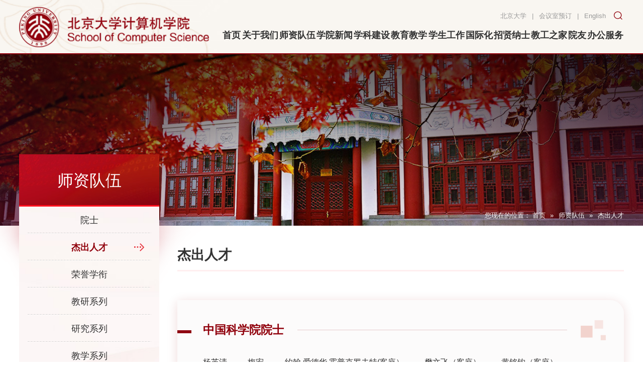

--- FILE ---
content_type: text/html
request_url: https://cs.pku.edu.cn/szdw/jcrc.htm
body_size: 8611
content:
<!DOCTYPE html>
<html lang="zh-cn">
<head>
<meta charset="utf-8">
<meta http-equiv="X-UA-Compatible" content="IE=edge">
<meta name="format-detection" content="telephone=no,email=no,adress=no">
<meta http-equiv="X-UA-Compatible" content="IE=edge,chrome=1">
<meta name="viewport" content="width=device-width,initial-scale=1.0,maximum-scale=1.0,user-scalable=0">
<title>杰出人才-北京大学计算机学院</title><meta name="pageType" content="2">
<meta name="pageTitle" content="杰出人才">
<META Name="keywords" Content="北京大学计算机科学技术系,计算机科学技术系,北京大学计算机系,计算机学院,北京大学计算机学院,北京大学,杰出人才" />


<meta name="description" content="" />
<meta name="mobile-web-app-capable" content="yes">
<link rel="icon" sizes="72*72" href="../images/favicon.png">
<!-- Add to homescreen for Safari on iOS -->
<meta name="apple-mobile-web-app-capable" content="yes">
<meta name="apple-mobile-web-app-status-bar-style" content="black">
<meta name="apple-mobile-web-app-title" content="" />
<link rel="apple-touch-icon-precomposed" href="../images/favicon.png">
<!-- Tile icon for Win8 (144x144 + tile color) -->
<meta name="msapplication-TileImage" content="images/favicon.png">
<meta name="msapplication-TileColor" content="">
<!-- Set render engine for 360 browser -->
<meta name="renderer" content="webkit">
<link rel="stylesheet" href="../css/reset.css">
<link rel="stylesheet" href="../css/style.css">
<!--Announced by Visual SiteBuilder 9-->
<script language="javascript" src="../_sitegray/_sitegray.js"></script>
<!-- CustomerNO:77656262657232307e78475053575742000500094655 -->
<link rel="stylesheet" type="text/css" href="../jcrc.vsb.css" />

<link rel="apple-touch-icon" href="https://www.pku.edu.cn/pku_logo_red.png">
<link rel="icon" href="https://www.pku.edu.cn/pku_logo_red.png" sizes="192x192">
<script type="text/javascript" src="/system/resource/js/counter.js"></script>
<script type="text/javascript">_jsq_(1009,'/jcrc.jsp',-1,1934453449)</script>
</head>
<body>
<section id="miso_loading"></section>

<!--============================头部 开始=============================-->

<section class="pc_header_box">
    <section class="pc_header" data-aos="miso_line">
        <div class="wp flex">
            <div class="logo">
<a href="../index.htm"><img src="../images/logo.png" alt=""></a></div>
            <div class="right">
                <div class="top">
                    <ul class="list1 flex"><script language="javascript" src="/system/resource/js/dynclicks.js"></script><script language="javascript" src="/system/resource/js/openlink.js"></script>    <LI><a href="https://www.pku.edu.cn/" target="_blank" title="北京大学" onclick="_addDynClicks(&#34;wburl&#34;, 1934453449, 88193)" class="a">北京大学</a></li>
    
    <li>|</li>
    <LI><a href="http://162.105.209.37:8080/Member/YDConRoom/" target="_blank" title="会议室预订" onclick="_addDynClicks(&#34;wburl&#34;, 1934453449, 88194)" class="a">会议室预订</a></li>
    
    <li>|</li>
    <LI><a href="../English/Home.htm" title="" onclick="_addDynClicks(&#34;wburl&#34;, 1934453449, 91528)" class="a">English</a></li>
    
    
 <div class="search_btn btn" name="tss">
                            <svg t="1667181973177" class="icon" viewbox="0 0 1024 1024" p-id="2533" width="14" height="14"><path d="M862.609 816.955L726.44 680.785l-0.059-0.056a358.907 358.907 0 0 0 56.43-91.927c18.824-44.507 28.369-91.767 28.369-140.467 0-48.701-9.545-95.96-28.369-140.467-18.176-42.973-44.19-81.56-77.319-114.689-33.13-33.129-71.717-59.144-114.69-77.32-44.507-18.825-91.767-28.37-140.467-28.37-48.701 0-95.96 9.545-140.467 28.37-42.973 18.176-81.56 44.19-114.689 77.32-33.13 33.129-59.144 71.717-77.32 114.689-18.825 44.507-28.37 91.767-28.37 140.467 0 48.7 9.545 95.96 28.37 140.467 18.176 42.974 44.19 81.561 77.32 114.69 33.129 33.129 71.717 59.144 114.689 77.319 44.507 18.824 91.767 28.369 140.467 28.369 48.7 0 95.96-9.545 140.467-28.369 32.78-13.864 62.997-32.303 90.197-54.968 0.063 0.064 0.122 0.132 0.186 0.195l136.169 136.17c6.25 6.25 14.438 9.373 22.628 9.373 8.188 0 16.38-3.125 22.627-9.372 12.496-12.496 12.496-32.758 0-45.254z m-412.274-69.466c-79.907 0-155.031-31.118-211.534-87.62-56.503-56.503-87.62-131.627-87.62-211.534s31.117-155.031 87.62-211.534c56.502-56.503 131.626-87.62 211.534-87.62s155.031 31.117 211.534 87.62c56.502 56.502 87.62 131.626 87.62 211.534s-31.118 155.031-87.62 211.534c-56.503 56.502-131.627 87.62-211.534 87.62z" fill="" p-id="2534"></path></svg>
                        </div></ul>
                </div>
        
                <div class="bottom">
                    <nav id="nav" class="pc_nav"><ul class="flex">
  <li>
                                <a href="../index.htm">
                                    <div class="h3">首页</div>
                                </a>
                            </li>
  <li>
                                <a href="../gywm/gk.htm">
                                    <div class="h3">关于我们</div>
                                </a>
                                <div class="sub">
                                    <div class="box">

                                        <a href="../gywm/gk.htm">概况</a>
                                  

                                        <a href="../gywm/zztx.htm">组织体系</a>
                                  

                                        <a href="../gywm/wyh.htm">委员会</a>
                                  

                                        <a href="../gywm/yzjy.htm">院长寄语</a>
                                  

                                        <a href="../gywm/xyjg.htm">学院架构</a>
                                  
                                    </div>
                                </div>
                            </li>
  <li>
                                <a href="ys.htm">
                                    <div class="h3">师资队伍</div>
                                </a>
                                <div class="sub">
                                    <div class="box">

                                        <a href="ys.htm">院士</a>
                                  

                                        <a href="jcrc.htm">杰出人才</a>
                                  

                                        <a href="ryxx.htm">荣誉学衔</a>
                                  

                                        <a href="jyxl/amz/ALL.htm">教研系列</a>
                                  

                                        <a href="yjxl.htm">研究系列</a>
                                  

                                        <a href="jxxl.htm">教学系列</a>
                                  

                                        <a href="gcxl.htm">工程系列</a>
                                  

                                        <a href="bsh.htm">博士后</a>
                                  

                                        <a href="jfxz.htm">教辅行政</a>
                                  

                                        <a href="grtx.htm">光荣退休</a>
                                  
                                    </div>
                                </div>
                            </li>
  <li>
                                <a href="../xyxw/xwdt.htm">
                                    <div class="h3">学院新闻</div>
                                </a>
                                <div class="sub">
                                    <div class="box">

                                        <a href="../xyxw/xwdt.htm">新闻动态</a>
                                  

                                        <a href="../xyxw/jzxx.htm">讲座信息</a>
                                  

                                        <a href="../xyxw/jwtz.htm">教务通知</a>
                                  

                                        <a href="../xyxw/kytz.htm">科研通知</a>
                                  

                                        <a href="../xyxw/tzgg.htm">通知公告</a>
                                  
                                    </div>
                                </div>
                            </li>
  <li>
                                <a href="../xkjs/yjly.htm">
                                    <div class="h3">学科建设</div>
                                </a>
                                <div class="sub">
                                    <div class="box">

                                        <a href="../xkjs/yjly.htm">研究领域</a>
                                  

                                        <a href="../xkjs/yjjg.htm">研究机构</a>
                                  

                                        <a href="../xkjs/kyjd.htm">科研基地</a>
                                  

                                        <a href="../xkjs/kyxm.htm">科研项目</a>
                                  

                                        <a href="../xkjs/gljg.htm">关联机构</a>
                                  

                                        <a href="../xkjs/cxyhz.htm">产学研合作</a>
                                  
                                    </div>
                                </div>
                            </li>
  <li>
                                <a href="../jyjx/bksjy.htm">
                                    <div class="h3">教育教学</div>
                                </a>
                                <div class="sub">
                                    <div class="box">

                                        <a href="../jyjx/bksjy.htm">本科生教育</a>
                                  

                                        <a href="../jyjx/yjsjy.htm">研究生教育</a>
                                  

                                        <a href="../zsxx/yjszs.htm">招生信息</a>
                                  

                                        <a href="../xyxw/jwtz.htm">教务通知</a>
                                  
                                    </div>
                                </div>
                            </li>
  <li>
                                <a href="../xsgz/dtjs.htm">
                                    <div class="h3">学生工作</div>
                                </a>
                                <div class="sub">
                                    <div class="box">

                                        <a href="../xsgz/dtjs.htm">党团建设</a>
                                  

                                        <a href="../xsgz/xsdt.htm">学生动态</a>
                                  

                                        <a href="../xsgz/xgtz.htm">学工通知</a>
                                  
                                    </div>
                                </div>
                            </li>
  <li>
                                <a href="../gjh/sxsxm.htm">
                                    <div class="h3">国际化</div>
                                </a>
                                <div class="sub">
                                    <div class="box">

                                        <a href="../gjh/sxsxm.htm">实习生项目</a>
                                  

                                        <a href="../gjh/sqxly.htm">暑期夏令营</a>
                                  

                                        <a href="../gjh/lxsxm.htm">留学生项目</a>
                                  

                                        <a href="https://cs.pku.edu.cn/internationalization/">International Student Admission</a>
                                  
                                    </div>
                                </div>
                            </li>
  <li>
                                <a href="../zxns/js.htm">
                                    <div class="h3">招贤纳士</div>
                                </a>
                                <div class="sub">
                                    <div class="box">

                                        <a href="../zxns/js.htm">教师</a>
                                  

                                        <a href="../zxns/bsh.htm">博士后</a>
                                  

                                        <a href="../zxns/zzyjry.htm">专职研究人员</a>
                                  

                                        <a href="../zxns/jxkyfz.htm">教学科研辅助</a>
                                  
                                    </div>
                                </div>
                            </li>
  <li>
                                <a href="../jgzj/zzjg.htm">
                                    <div class="h3">教工之家</div>
                                </a>
                                <div class="sub">
                                    <div class="box">

                                        <a href="../jgzj/zzjg.htm">组织机构</a>
                                  

                                        <a href="../jgzj/xwdt.htm">新闻动态</a>
                                  

                                        <a href="../jgzj/jcsj.htm">精彩瞬间</a>
                                  
                                    </div>
                                </div>
                            </li>
  <li>
                                <a href="../yy.htm">
                                    <div class="h3">院友</div>
                                </a>
                            </li>
  <li>
                                <a href="../jxtz.jsp?urltype=tree.TreeTempUrl&wbtreeid=1043">
                                    <div class="h3">办公服务</div>
                                </a>
                                <div class="sub">
                                    <div class="box">

                                        <a href="http://162.105.209.37:8080/Member/YDConRoom/">会议室预定</a>
                                  

                                        <a href="../jxtz.jsp?urltype=tree.TreeTempUrl&wbtreeid=1043">教学类</a>
                                  

                                        <a href="../jxtz.jsp?urltype=tree.TreeTempUrl&wbtreeid=1044">科研类</a>
                                  

                                        <a href="../bgfw/xzl.htm">行政类</a>
                                  

                                        <a href="../jxtz.jsp?urltype=tree.TreeTempUrl&wbtreeid=1046">下载区</a>
                                  

                                        <a href="../bgfw/lyb.htm">留言板</a>
                                  
                                    </div>
                                </div>
                            </li>
</ul></nav>
                </div>
            </div>
        </div>
    </section>
</section>

<div class="search-dialog-box">
    <div class="search-bg"></div>
    <div class="search-dialog">
        <div class="search-inner">
            <div class="wrap-inner"><!-- 3.1.3版本 -->



<script language="javascript" src="/system/resource/js/base64.js"></script><script language="javascript" src="/system/resource/js/jquery/jquery-latest.min.js"></script><script language="javascript" src="/system/resource/vue/vue.js"></script><script language="javascript" src="/system/resource/vue/bluebird.min.js"></script><script language="javascript" src="/system/resource/vue/axios.js"></script><script language="javascript" src="/system/resource/vue/polyfill.js"></script><script language="javascript" src="/system/resource/vue/token.js"></script><LINK href="/system/resource/vue/static/element/index.css" type="text/css" rel="stylesheet"><script language="javascript" src="/system/resource/vue/static/element/index.js"></script><script language="javascript" src="/system/resource/vue/static/public.js"></script><script language="javascript" src="/system/resource/openapp/search/js/containsHtmlTags.js"></script><script language="javascript" src="/system/resource/openapp/search/layui/layui.js"></script><meta name="viewport" content="width=device-width, initial-scale=1.0, minimum-scale=1.0, maximum-scale=1.0, user-scalable=no">


<div id="divu3"></div>
<script type="text/html" id="htmlu3">
    <div id="appu3" class="jdjs_app">
        <div class="search f-cb">
         <h3>请输入您搜索的信息！</h3>
                    <div class="search-input f-cb clearfix">
                        <input type="text" name="key" placeholder="" class="qwss" autocomplete=off onkeyup="keyUpFunu3(event)" style="border: none;"/>
                        <input type="submit" value="" class="tj" onclick="onSubmitu3()"/>
                        <a href="javascript:;" class="clear-btn"></a>
                    </div>
                    
      
        </div>        
    </div>
</script>

<script>
   var appElementu3 = document.querySelector("#appu3");
   if (appElementu3 && appElementu3.__vue__) {

   } else {
      $("#divu3").html($("#htmlu3").text());
      var appOwner = "1934453449";   
      var urlPrefix = "/aop_component/";
      var ifLogin="false";
      var token = ifLogin=='true'?gettoken(10, true).trim():'tourist';
      if (containsHtmlTags(token) || !token) { 
         token = 'tourist';
      }
      jQuery.support.cors = true;
      $.ajaxSetup({
        beforeSend: function (request, settings) {
            request.setRequestHeader("Authorization", token);
            request.setRequestHeader("owner", appOwner);
        }
      });
      var queryInfou3 = {
        query: {
            keyWord: "",//搜索关键词
            owner: appOwner,
            token: token,
            urlPrefix: urlPrefix,
            lang:"i18n_zh_CN"
        },
        isError: false
      };
      function keyUpFunu3(e){
        var theEvent = e || window.event;
        var keyCode = theEvent.keyCode || theEvent.which || theEvent.charCode;
        if(keyCode == 13){
          onSubmitu3();
        }
      };

      function onSubmitu3(e) {
        queryInfou3.query.keyWord= $("#appu3  .qwss").val();
        
        var url = "/aop_views/search/modules/resultpc/soso.html";      
        if ("10" == "1" || "10" == "2") {
           url = "" + url;
        }
        var query = queryInfou3.query;
        if (url.indexOf("?") > -1) {
            url = url.split("?")[0];
        }
        if (query.keyWord) {
            var query = new Base64().encode(JSON.stringify(query));
            window.open(url + "?query=" + query);
        } else {
            alert("请填写搜索内容")
        }
      };
   }
</script></div>
        </div>
    </div>
    <a href="javascript:;" class="pub-close">
        <span class="bg"></span>

        <i></i>
    </a>
</div>

<!--wap header-->
<section class="m_header_box">
    <header id="m_header">
        <div id="logo">    
    
<a href="../index.htm" onclick="_addDynClicks(&#34;wbimage&#34;, 1934453449, 75978)"><img src="../images/logo.png" alt=""></a>

</div>
        
        <div id="nav_btn_box">
            <aside id="nav_btn">
                <div class="point" name="1" id="mbtn"> <span class="navbtn"></span> </div>
            </aside>
        </div>
    </header>
</section>
<nav id="m_nav">
    
    
    <ul class="list_box_nav_mobile">   <li>
            <div class="con">
                <a class="a" href="../index.htm">首页</a>
                
                
            </div>
        </li>
   <li>
            <div class="con">
                <a class="a" href="../gywm/gk.htm">关于我们</a>
                <i></i>
                
            </div>
            <div class="list">

                <a href="../gywm/gk.htm">概况</a>
   

                <a href="../gywm/zztx.htm">组织体系</a>
   

                <a href="../gywm/wyh.htm">委员会</a>
   

                <a href="../gywm/yzjy.htm">院长寄语</a>
   

                <a href="../gywm/xyjg.htm">学院架构</a>
   
            </div>
        </li>
   <li>
            <div class="con">
                <a class="a" href="ys.htm">师资队伍</a>
                <i></i>
                
            </div>
            <div class="list">

                <a href="ys.htm">院士</a>
   

                <a href="jcrc.htm">杰出人才</a>
   

                <a href="ryxx.htm">荣誉学衔</a>
   

                <a href="jyxl/amz/ALL.htm">教研系列</a>
   

                <a href="yjxl.htm">研究系列</a>
   

                <a href="jxxl.htm">教学系列</a>
   

                <a href="gcxl.htm">工程系列</a>
   

                <a href="bsh.htm">博士后</a>
   

                <a href="jfxz.htm">教辅行政</a>
   

                <a href="grtx.htm">光荣退休</a>
   
            </div>
        </li>
   <li>
            <div class="con">
                <a class="a" href="../xyxw/xwdt.htm">学院新闻</a>
                <i></i>
                
            </div>
            <div class="list">

                <a href="../xyxw/xwdt.htm">新闻动态</a>
   

                <a href="../xyxw/jzxx.htm">讲座信息</a>
   

                <a href="../xyxw/jwtz.htm">教务通知</a>
   

                <a href="../xyxw/kytz.htm">科研通知</a>
   

                <a href="../xyxw/tzgg.htm">通知公告</a>
   
            </div>
        </li>
   <li>
            <div class="con">
                <a class="a" href="../xkjs/yjly.htm">学科建设</a>
                <i></i>
                
            </div>
            <div class="list">

                <a href="../xkjs/yjly.htm">研究领域</a>
   

                <a href="../xkjs/yjjg.htm">研究机构</a>
   

                <a href="../xkjs/kyjd.htm">科研基地</a>
   

                <a href="../xkjs/kyxm.htm">科研项目</a>
   

                <a href="../xkjs/gljg.htm">关联机构</a>
   

                <a href="../xkjs/cxyhz.htm">产学研合作</a>
   
            </div>
        </li>
   <li>
            <div class="con">
                <a class="a" href="../jyjx/bksjy.htm">教育教学</a>
                <i></i>
                
            </div>
            <div class="list">

                <a href="../jyjx/bksjy.htm">本科生教育</a>
   

                <a href="../jyjx/yjsjy.htm">研究生教育</a>
   

                <a href="../zsxx/yjszs.htm">招生信息</a>
   

                <a href="../xyxw/jwtz.htm">教务通知</a>
   
            </div>
        </li>
   <li>
            <div class="con">
                <a class="a" href="../xsgz/dtjs.htm">学生工作</a>
                <i></i>
                
            </div>
            <div class="list">

                <a href="../xsgz/dtjs.htm">党团建设</a>
   

                <a href="../xsgz/xsdt.htm">学生动态</a>
   

                <a href="../xsgz/xgtz.htm">学工通知</a>
   
            </div>
        </li>
   <li>
            <div class="con">
                <a class="a" href="../gjh/sxsxm.htm">国际化</a>
                <i></i>
                
            </div>
            <div class="list">

                <a href="../gjh/sxsxm.htm">实习生项目</a>
   

                <a href="../gjh/sqxly.htm">暑期夏令营</a>
   

                <a href="../gjh/lxsxm.htm">留学生项目</a>
   

                <a href="https://cs.pku.edu.cn/internationalization/">International Student Admission</a>
   
            </div>
        </li>
   <li>
            <div class="con">
                <a class="a" href="../zxns/js.htm">招贤纳士</a>
                <i></i>
                
            </div>
            <div class="list">

                <a href="../zxns/js.htm">教师</a>
   

                <a href="../zxns/bsh.htm">博士后</a>
   

                <a href="../zxns/zzyjry.htm">专职研究人员</a>
   

                <a href="../zxns/jxkyfz.htm">教学科研辅助</a>
   
            </div>
        </li>
   <li>
            <div class="con">
                <a class="a" href="../jgzj/zzjg.htm">教工之家</a>
                <i></i>
                
            </div>
            <div class="list">

                <a href="../jgzj/zzjg.htm">组织机构</a>
   

                <a href="../jgzj/xwdt.htm">新闻动态</a>
   

                <a href="../jgzj/jcsj.htm">精彩瞬间</a>
   
            </div>
        </li>





</ul>
    <div class="wap_search"><!-- 3.1.3版本 -->



<meta name="viewport" content="width=device-width, initial-scale=1.0, minimum-scale=1.0, maximum-scale=1.0, user-scalable=no">

<div id="divu6"></div>
<script type="text/html" id="htmlu6">
    <div id="appu6" class="jdjs_app">
        <div class="header-search">
         <input type="text" class="input qwss" placeholder="请输入搜索关键词" autocomplete=off onkeyup="keyUpFunu6(event)" style="border: none;"/>
            <button type="submit" class="btn_blue tj" value="" onclick="onSubmitu6()"></button>
            
     
        </div>        
    </div>
</script>

<script>
   var appElementu6 = document.querySelector("#appu6");
   if (appElementu6 && appElementu6.__vue__) {

   } else {
      $("#divu6").html($("#htmlu6").text());
      var appOwner = "1934453449";   
      var urlPrefix = "/aop_component/";
      var ifLogin="false";
      var token = ifLogin=='true'?gettoken(10, true).trim():'tourist';
      if (containsHtmlTags(token) || !token) { 
         token = 'tourist';
      }
      jQuery.support.cors = true;
      $.ajaxSetup({
        beforeSend: function (request, settings) {
            request.setRequestHeader("Authorization", token);
            request.setRequestHeader("owner", appOwner);
        }
      });
      var queryInfou6 = {
        query: {
            keyWord: "",//搜索关键词
            owner: appOwner,
            token: token,
            urlPrefix: urlPrefix,
            lang:"i18n_zh_CN"
        },
        isError: false
      };
      function keyUpFunu6(e){
        var theEvent = e || window.event;
        var keyCode = theEvent.keyCode || theEvent.which || theEvent.charCode;
        if(keyCode == 13){
          onSubmitu6();
        }
      };

      function onSubmitu6(e) {
        queryInfou6.query.keyWord= $("#appu6  .qwss").val();
        
        var url = "/aop_views/search/modules/resultpc/soso.html";      
        if ("10" == "1" || "10" == "2") {
           url = "" + url;
        }
        var query = queryInfou6.query;
        if (url.indexOf("?") > -1) {
            url = url.split("?")[0];
        }
        if (query.keyWord) {
            var query = new Base64().encode(JSON.stringify(query));
            window.open(url + "?query=" + query);
        } else {
            alert("请填写搜索内容")
        }
      };
   }
</script></div>
    <ul class="list1 flex">    <li>
            <a href="https://www.pku.edu.cn/" class="a" onclick="_addDynClicks(&#34;wburl&#34;, 1934453449, 88193)" target="_blank">北京大学</a>
        </li>
    <li>|</li>
    <li>
            <a href="http://162.105.209.37:8080/Member/YDConRoom/" class="a" onclick="_addDynClicks(&#34;wburl&#34;, 1934453449, 88194)" target="_blank">会议室预订</a>
        </li>
    <li>|</li>
    <li>
            <a href="../English/Home.htm" class="a" onclick="_addDynClicks(&#34;wburl&#34;, 1934453449, 91528)">English</a>
        </li>
    
</ul>
    <div class="close">×</div>
</nav>
<section class="nav_mask"></section>

<!--============================头部 结束=============================-->


<!--============================主体 开始=============================-->

<section class="n_banner">
 <div class="img img_zd"><div class="img_hezi" style=" background: url(../images/n_banner7.jpg) center no-repeat"></div>
        <img src="../images/n_banner7.jpg" alt="" class="none"></div>

    <div class="top">
        <div class="wp">
            <div class="mianbao">
                <div class="con">您现在的位置：
                      <a href="../index.htm">首页</a>
             <span>»</span>
              <a href="ys.htm">师资队伍</a>
             <span>»</span>
              <a href="jcrc.htm">杰出人才</a>
</div>
            </div>
        </div>
    </div>
</section>

<!--手机端 内页菜单-->
<section id="m_n_nav">
    <div id="n_n_title"> 
        <a id="bnt_back" href="javascript:history.go(-1)" class="iconfont"><img src="../images/m_n_nav_left.svg" alt=""></a>
        <h1>
师资队伍</h1>
        <div id="bnt_sub_nav" class="iconfont"><img src="../images/m_n_nav_right.svg" alt=""></div>
    </div>
    <div id="sub_nav_content"><dl>
            
<dt>
                <a href="ys.htm">院士</a>
            </dt>
            
<dt class="on">
                <a href="jcrc.htm">杰出人才</a>
            </dt>
            
<dt>
                <a href="ryxx.htm">荣誉学衔</a>
            </dt>
            
<dt>
                <a href="jyxl/amz/ALL.htm">教研系列</a>
            </dt>
            
<dt>
                <a href="yjxl.htm">研究系列</a>
            </dt>
            
<dt>
                <a href="jxxl.htm">教学系列</a>
            </dt>
            
<dt>
                <a href="gcxl.htm">工程系列</a>
            </dt>
            
<dt>
                <a href="bsh.htm">博士后</a>
            </dt>
            
<dt>
                <a href="jfxz.htm">教辅行政</a>
            </dt>
            
<dt>
                <a href="grtx.htm">光荣退休</a>
            </dt>
            
</dl></div>
       
    
 
 
 
 
 
 
 
 

</section>
<div class="clear"></div>
<!--手机端 内页菜单-->

<section class="n_container">
    <div class="wp flex">
        <div class="n_left">
           <div class="yj">
<h2>师资队伍</h2></div>
            <ul class="list_erji">                
                <li>
                    <a href="ys.htm" class="a">院士</a>
                </li>
                
                <li class="on">
                    <a href="jcrc.htm" class="a">杰出人才</a>
                </li>
                
                <li>
                    <a href="ryxx.htm" class="a">荣誉学衔</a>
                </li>
                
                <li>
                    <a href="jyxl/amz/ALL.htm" class="a">教研系列</a>
                </li>
                
                <li>
                    <a href="yjxl.htm" class="a">研究系列</a>
                </li>
                
                <li>
                    <a href="jxxl.htm" class="a">教学系列</a>
                </li>
                
                <li>
                    <a href="gcxl.htm" class="a">工程系列</a>
                </li>
                
                <li>
                    <a href="bsh.htm" class="a">博士后</a>
                </li>
                
                <li>
                    <a href="jfxz.htm" class="a">教辅行政</a>
                </li>
                
                <li>
                    <a href="grtx.htm" class="a">光荣退休</a>
                </li>
</ul>
        </div>

        <div class="n_right">
            <div class="n_tit1">
<h3>杰出人才</h3></div>

            <section class="weiyuan">
                <dl class="list16" data-aos="fade-up">
                    <dt><h3>中国科学院院士</h3><div class="line"></div><img src="../images/list16_ico.png" alt=""></dt>
                    <div class="con">
                       
                        <div class="con_li">
                            <ul class="list17">

<script language="javascript" src="/system/resource/js/centerCutImg.js"></script><script language="javascript" src="/system/resource/js/ajax.js"></script>

<li><a href="javascript:;">杨芙清</a></li>


<li><a href="javascript:;">梅宏</a></li>


<li><a href="javascript:;">约翰·爱德华·霍普克罗夫特(客座）</a></li>


<li><a href="javascript:;">樊文飞（客座）</a></li>


<li><a href="javascript:;">黄铭钧（客座）</a></li>

<script>_showDynClickBatch(['dynclicks_u16_1512','dynclicks_u16_1511','dynclicks_u16_3632','dynclicks_u16_2812','dynclicks_u16_3571'],[1512,1511,3632,2812,3571],"wbnews", 1934453449)</script>
</ul>
                        </div>
                    </div>
                </dl>

                <dl class="list16" data-aos="fade-up">
                    <dt><h3>中国工程院院士</h3><div class="line"></div><img src="../images/list16_ico.png" alt=""></dt>
                    <div class="con">
                        <div class="con_li">
                            <ul class="list17">



<li><a href="javascript:;">高文</a></li>


<li><a href="javascript:;">丁文华（客座）</a></li>

<script>_showDynClickBatch(['dynclicks_u17_1515','dynclicks_u17_1514'],[1515,1514],"wbnews", 1934453449)</script>
</ul>
                        </div>
                      
                    </div>
                </dl>

                <dl class="list16" data-aos="fade-up">
                    <dt><h3>讲席教授</h3><div class="line"></div><img src="../images/list16_ico.png" alt=""></dt>
                    <div class="con">
                        <div class="con_li">
                            <ul class="list17">



<li><a href="javascript:;">张大庆</a></li>


<li><a href="javascript:;">邓小铁</a></li>


<li><a href="javascript:;">胡振江</a></li>


<li><a href="javascript:;">谢涛</a></li>

<script>_showDynClickBatch(['dynclicks_u18_1519','dynclicks_u18_1518','dynclicks_u18_1517','dynclicks_u18_1516'],[1519,1518,1517,1516],"wbnews", 1934453449)</script>
</ul>
                        </div>
                       
                    </div>
                </dl>

                <dl class="list16" data-aos="fade-up">
                    <dt><h3>国家重大人才工程特聘教授特岗学者入选者</h3><div class="line"></div><img src="../images/list16_ico.png" alt=""></dt>
                    <div class="con">
                        <div class="con_li">
                            <ul class="list17">



<li><a href="javascript:;">梅宏</a></li>


<li><a href="javascript:;">张路</a></li>


<li><a href="javascript:;">黄铁军</a></li>


<li><a href="javascript:;">崔斌</a></li>


<li><a href="javascript:;">郝丹</a></li>


<li><a href="javascript:;">李戈</a></li>


<li><a href="javascript:;">王腾蛟</a></li>

<script>_showDynClickBatch(['dynclicks_u19_1526','dynclicks_u19_1525','dynclicks_u19_1524','dynclicks_u19_1523','dynclicks_u19_1522','dynclicks_u19_1521','dynclicks_u19_1520'],[1526,1525,1524,1523,1522,1521,1520],"wbnews", 1934453449)</script>
</ul>
                        </div>
                    </div>
                </dl>

                <dl class="list16" data-aos="fade-up">
                    <dt><h3>青年科学基金项目（A类）</h3><div class="line"></div><img src="../images/list16_ico.png" alt=""></dt>
                    <div class="con">
                        <div class="con_li">
                            <ul class="list17">



<li><a href="javascript:;">梅宏</a></li>


<li><a href="javascript:;">金芝</a></li>


<li><a href="javascript:;">汪国平</a></li>


<li><a href="javascript:;">张路</a></li>


<li><a href="javascript:;">黄铁军</a></li>


<li><a href="javascript:;">谢冰</a></li>


<li><a href="javascript:;">王亦洲</a></li>


<li><a href="javascript:;">詹乃军</a></li>


<li><a href="javascript:;">黄罡</a></li>


<li><a href="javascript:;">周明辉</a></li>


<li><a href="javascript:;">田永鸿</a></li>


<li><a href="javascript:;">刘云淮</a></li>


<li><a href="javascript:;">马思伟</a></li>


<li><a href="#">张成</a></li>


<li><a href="#">刘譞哲</a></li>

<script>_showDynClickBatch(['dynclicks_u20_1538','dynclicks_u20_1537','dynclicks_u20_1536','dynclicks_u20_1535','dynclicks_u20_1534','dynclicks_u20_1533','dynclicks_u20_1532','dynclicks_u20_2951','dynclicks_u20_1531','dynclicks_u20_1530','dynclicks_u20_1529','dynclicks_u20_1527','dynclicks_u20_1528','dynclicks_u20_3933','dynclicks_u20_2602'],[1538,1537,1536,1535,1534,1533,1532,2951,1531,1530,1529,1527,1528,3933,2602],"wbnews", 1934453449)</script>
</ul>
                        </div>
                    </div>
                </dl>
                <dl class="list16" data-aos="fade-up">
                    <dt><h3>国家高层次人才特殊支持计划（“万人计划”）科技创新领军人才入选者</h3><div class="line"></div><img src="../images/list16_ico.png" alt=""></dt>
                    <div class="con">
                        <div class="con_li">
                            <ul class="list17">



<li><a href="javascript:;">梅宏</a></li>


<li><a href="javascript:;">黄铁军</a></li>


<li><a href="javascript:;">黄罡</a></li>

<script>_showDynClickBatch(['dynclicks_u21_1541','dynclicks_u21_1540','dynclicks_u21_1539'],[1541,1540,1539],"wbnews", 1934453449)</script>
</ul>
                        </div>
                    </div>
                </dl>
                <dl class="list16" data-aos="fade-up">
                    <dt><h3>“百千万人才工程”国家级人选入选者</h3><div class="line"></div><img src="../images/list16_ico.png" alt=""></dt>
                    <div class="con">
                        <div class="con_li">
                            <ul class="list17">



<li><a href="javascript:;">梅宏</a></li>

<script>_showDynClickBatch(['dynclicks_u22_1542'],[1542],"wbnews", 1934453449)</script>
</ul>
                        </div>
                    </div>
                </dl>
                <dl class="list16" data-aos="fade-up">
                    <dt><h3>国家重点研发计划专项项目负责人</h3><div class="line"></div><img src="../images/list16_ico.png" alt=""></dt>
                    <div class="con">
                        <div class="con_li">
                            <ul class="list17">



<li><a href="javascript:;">谢冰</a></li>


<li><a href="javascript:;">田永鸿</a></li>


<li><a href="javascript:;">汪国平</a></li>


<li><a href="javascript:;">黄罡</a></li>


<li><a href="javascript:;">金芝</a></li>


<li><a href="javascript:;">穗志方</a></li>


<li><a href="javascript:;">黄铁军</a></li>


<li><a href="javascript:;">许进</a></li>

<script>_showDynClickBatch(['dynclicks_u23_1550','dynclicks_u23_1549','dynclicks_u23_1548','dynclicks_u23_1547','dynclicks_u23_1546','dynclicks_u23_1545','dynclicks_u23_1544','dynclicks_u23_1543'],[1550,1549,1548,1547,1546,1545,1544,1543],"wbnews", 1934453449)</script>
</ul>
                        </div>
                    </div>
                </dl>
                <dl class="list16" data-aos="fade-up">
                    <dt><h3>国家重点基础研究发展计划（“973计划”）、国家重大科学研究计划首席科学家/青年科学家专题项目负责人</h3><div class="line"></div><img src="../images/list16_ico.png" alt=""></dt>
                    <div class="con">
                        <div class="con_li">
                            <ul class="list17">



<li><a href="javascript:;">梅宏</a></li>


<li><a href="javascript:;">高文</a></li>


<li><a href="javascript:;">金芝</a></li>


<li><a href="javascript:;">熊英飞（青年）</a></li>

<script>_showDynClickBatch(['dynclicks_u24_1554','dynclicks_u24_1553','dynclicks_u24_1552','dynclicks_u24_1551'],[1554,1553,1552,1551],"wbnews", 1934453449)</script>
</ul>
                        </div>
                    </div>
                </dl>
                <dl class="list16" data-aos="fade-up">
                    <dt><h3>国家高技术发展计划（“863计划”）专家组成员</h3><div class="line"></div><img src="../images/list16_ico.png" alt=""></dt>
                    <div class="con">
                        <div class="con_li">
                            <ul class="list17">



<li><a href="javascript:;">高文</a></li>


<li><a href="javascript:;">梅宏</a></li>


<li><a href="javascript:;">程旭</a></li>

<script>_showDynClickBatch(['dynclicks_u25_1556','dynclicks_u25_1555','dynclicks_u25_1557'],[1556,1555,1557],"wbnews", 1934453449)</script>
</ul>
                        </div>
                    </div>
                </dl>
                <dl class="list16" data-aos="fade-up">
                    <dt><h3>国家科技重大专项专家组成员</h3><div class="line"></div><img src="../images/list16_ico.png" alt=""></dt>
                    <div class="con">
                        <div class="con_li">
                            <ul class="list17">



<li><a href="javascript:;">程旭</a></li>


<li><a href="javascript:;">梅宏</a></li>

<script>_showDynClickBatch(['dynclicks_u26_1559','dynclicks_u26_1558'],[1559,1558],"wbnews", 1934453449)</script>
</ul>
                        </div>
                    </div>
                </dl>
                <dl class="list16" data-aos="fade-up">
                    <dt><h3>中国青年科技奖获得者</h3><div class="line"></div><img src="../images/list16_ico.png" alt=""></dt>
                    <div class="con">
                        <div class="con_li">
                            <ul class="list17">



<li><a href="javascript:;">陈钟</a></li>


<li><a href="javascript:;">梅宏</a></li>


<li><a href="javascript:;">黄罡</a></li>

<script>_showDynClickBatch(['dynclicks_u27_1562','dynclicks_u27_1560','dynclicks_u27_1561'],[1562,1560,1561],"wbnews", 1934453449)</script>
</ul>
                        </div>
                    </div>
                </dl>
                <dl class="list16" data-aos="fade-up">
                    <dt><h3>“万人计划”青年拔尖人才支持计划入选者</h3><div class="line"></div><img src="../images/list16_ico.png" alt=""></dt>
                    <div class="con">
                        <div class="con_li">
                            <ul class="list17">



<li><a href="javascript:;">马思伟</a></li>


<li><a href="javascript:;">边凯归</a></li>


<li><a href="javascript:;">杨智</a></li>


<li><a href="javascript:;">黄群</a></li>


<li><a href="javascript:;">董豪</a></li>

<script>_showDynClickBatch(['dynclicks_u28_1567','dynclicks_u28_1566','dynclicks_u28_1565','dynclicks_u28_1564','dynclicks_u28_1563'],[1567,1566,1565,1564,1563],"wbnews", 1934453449)</script>
</ul>
                        </div>
                    </div>
                </dl>
                <dl class="list16" data-aos="fade-up">
                    <dt><h3>国家重大人才工程青年学者入选者</h3><div class="line"></div><img src="../images/list16_ico.png" alt=""></dt>
                    <div class="con">
                        <div class="con_li">
                            <ul class="list17">



<li><a href="javascript:;">郝丹</a></li>


<li><a href="javascript:;">刘譞哲</a></li>


<li><a href="javascript:;">杨仝</a></li>


<li><a href="javascript:;">罗国杰</a></li>

<script>_showDynClickBatch(['dynclicks_u29_1571','dynclicks_u29_1570','dynclicks_u29_1569','dynclicks_u29_1568'],[1571,1570,1569,1568],"wbnews", 1934453449)</script>
</ul>
                        </div>
                    </div>
                </dl>
                <dl class="list16" data-aos="fade-up">
                    <dt><h3>青年科学基金项目（B类）</h3><div class="line"></div><img src="../images/list16_ico.png" alt=""></dt>
                    <div class="con">
                        <div class="con_li">
                            <ul class="list17">



<li><a href="javascript:;">黄罡</a></li>


<li><a href="javascript:;">马思伟</a></li>


<li><a href="javascript:;">郝丹</a></li>


<li><a href="javascript:;">熊英飞</a></li>


<li><a href="javascript:;">许辰人</a></li>

<script>_showDynClickBatch(['dynclicks_u30_1576','dynclicks_u30_1575','dynclicks_u30_1574','dynclicks_u30_1573','dynclicks_u30_1572'],[1576,1575,1574,1573,1572],"wbnews", 1934453449)</script>
</ul>
                        </div>
                    </div>
                </dl>
                <dl class="list16" data-aos="fade-up">
                    <dt><h3>北京市科技新星计划入选者</h3><div class="line"></div><img src="../images/list16_ico.png" alt=""></dt>
                    <div class="con">
                        <div class="con_li">
                            <ul class="list17">



<li><a href="javascript:;">谢冰</a></li>

<script>_showDynClickBatch(['dynclicks_u31_1577'],[1577],"wbnews", 1934453449)</script>
</ul>
                        </div>
                    </div>
                </dl>
                <dl class="list16" data-aos="fade-up">
                    <dt><h3>教育部“新（跨）世纪优秀人才支持计划”入选者</h3><div class="line"></div><img src="../images/list16_ico.png" alt=""></dt>
                    <div class="con">
                        <div class="con_li">
                            <ul class="list17">



<li><a href="javascript:;">李晓明</a></li>


<li><a href="javascript:;">程旭</a></li>


<li><a href="javascript:;">谢冰</a></li>


<li><a href="javascript:;">王腾蛟</a></li>


<li><a href="javascript:;">张路</a></li>


<li><a href="javascript:;">黄罡</a></li>


<li><a href="javascript:;">黄铁军</a></li>


<li><a href="javascript:;">周明辉</a></li>

<script>_showDynClickBatch(['dynclicks_u32_1585','dynclicks_u32_1584','dynclicks_u32_1583','dynclicks_u32_1582','dynclicks_u32_1581','dynclicks_u32_1580','dynclicks_u32_1579','dynclicks_u32_1578'],[1585,1584,1583,1582,1581,1580,1579,1578],"wbnews", 1934453449)</script>
</ul>
                        </div>
                    </div>
                </dl>
                <dl class="list16" data-aos="fade-up">
                    <dt><h3>国家自然科学基金创新研究群体学术带头人</h3><div class="line"></div><img src="../images/list16_ico.png" alt=""></dt>
                    <div class="con">
                        <div class="con_li">
                            <ul class="list17">



<li><a href="javascript:;">梅宏</a></li>


<li><a href="javascript:;">高文</a></li>

<script>_showDynClickBatch(['dynclicks_u33_1587','dynclicks_u33_1586'],[1587,1586],"wbnews", 1934453449)</script>
</ul>
                        </div>
                    </div>
                </dl>
                <dl class="list16" data-aos="fade-up">
                    <dt><h3>国家级青年项目计划入选者</h3><div class="line"></div><img src="../images/list16_ico.png" alt=""></dt>
                    <div class="con">
                        <div class="con_li">
                            <ul class="list17">



<li><a href="javascript:;">孙栩</a></li>


<li><a href="javascript:;">张史梁</a></li>


<li><a href="javascript:;">卢宗青</a></li>


<li><a href="javascript:;">施柏鑫</a></li>


<li><a href="javascript:;">王乐业</a></li>


<li><a href="javascript:;">张昕</a></li>


<li><a href="javascript:;">李锭</a></li>


<li><a href="javascript:;">仉尚航</a></li>


<li><a href="javascript:;">姜少峰</a></li>


<li><a href="javascript:;">陈翔</a></li>


<li><a href="javascript:;">金鑫</a></li>


<li><a href="javascript:;">张杰</a></li>


<li><a href="javascript:;">袁骁</a></li>


<li><a href="javascript:;">刘天任</a></li>


<li><a href="javascript:;">李彤阳</a></li>


<li><a href="javascript:;">王迪</a></li>


<li><a href="javascript:;">刘古月</a></li>


<li><a href="javascript:;">吴垠鋆</a></li>


<li><a href="javascript:;">陈国璋</a></li>


<li><a href="javascript:;">唐浩</a></li>


<li><a href="javascript:;">Mechtaev Sergey</a></li>


<li><a href="javascript:;">王若松</a></li>


<li><a href="javascript:;">潘亮铭</a></li>


<li><a href="javascript:;">周迪宇</a></li>

<script>_showDynClickBatch(['dynclicks_u34_1601','dynclicks_u34_1600','dynclicks_u34_1599','dynclicks_u34_1598','dynclicks_u34_1597','dynclicks_u34_1596','dynclicks_u34_1595','dynclicks_u34_1594','dynclicks_u34_1593','dynclicks_u34_3494','dynclicks_u34_1592','dynclicks_u34_1591','dynclicks_u34_1590','dynclicks_u34_1589','dynclicks_u34_1588','dynclicks_u34_2724','dynclicks_u34_3391','dynclicks_u34_3265','dynclicks_u34_3266','dynclicks_u34_3268','dynclicks_u34_3267','dynclicks_u34_3269','dynclicks_u34_3978','dynclicks_u34_3432'],[1601,1600,1599,1598,1597,1596,1595,1594,1593,3494,1592,1591,1590,1589,1588,2724,3391,3265,3266,3268,3267,3269,3978,3432],"wbnews", 1934453449)</script>
</ul>
                        </div>
                    </div>
                </dl>
                 <dl class="list16" data-aos="fade-up">
                    <dt><h3>大川研究助成奖</h3><div class="line"></div><img src="../images/list16_ico.png" alt=""></dt>
                    <div class="con">
                        <div class="con_li">
                            <ul class="list17">



<li><a href="javascript:;">肖臻</a></li>


<li><a href="javascript:;">王亦洲</a></li>


<li><a href="javascript:;">孙栩</a></li>


<li><a href="javascript:;">王腾蛟</a></li>


<li><a href="javascript:;">崔斌</a></li>


<li><a href="javascript:;">郝丹</a></li>


<li><a href="javascript:;">施柏鑫</a></li>


<li><a href="javascript:;">李素建</a></li>


<li><a href="javascript:;">张史梁</a></li>


<li><a href="javascript:;">许辰人</a></li>

<script>_showDynClickBatch(['dynclicks_u35_3635','dynclicks_u35_3636','dynclicks_u35_3637','dynclicks_u35_3638','dynclicks_u35_3639','dynclicks_u35_3640','dynclicks_u35_3641','dynclicks_u35_3642','dynclicks_u35_3643','dynclicks_u35_3644'],[3635,3636,3637,3638,3639,3640,3641,3642,3643,3644],"wbnews", 1934453449)</script>
</ul>
                        </div>
                    </div>
                </dl>
            </section>
        </div>
    </div>
</section>

<!--============================主体 结束=============================-->


<!--============================底部 开始=============================-->

<footer>
    <div class="wp flex">
        <div class="left">
            <h3>    
<img src="../images/footer_logo.png" alt="">

</h3>
          <div><!-- 版权内容请在本组件"内容配置-版权"处填写 -->
<p>地址：北京市海淀区颐和园路5号 | 邮编：100871 &nbsp; &nbsp;版权所有 &nbsp;北京大学计算机学院</p></div>
        </div>
        <div class="right">
            <ul class="list13 flex">    
    
<li>
                    <div class="ico"><img src="../images/list13_ico1.png" alt=""></div>
                    <div class="img">
                        <img src="../images/ewm.jpg" alt="">
                    </div>
                </li>


</ul>
        </div>
    </div>
</footer>

<div class="hide" id="gotop">
    <svg t="1684739186087" class="icon" viewbox="0 0 1024 1024" p-id="32468" width="18" height="18"><path d="M544.981333 171.178667l1.621334 1.621333 365.781333 365.994667a40.874667 40.874667 0 0 1-28.8 69.546666 40.405333 40.405333 0 0 1-28.714667-11.946666l-338.688-338.901334-339.029333 338.858667a40.576 40.576 0 0 1-57.514667 0 40.874667 40.874667 0 0 1 0-57.557333L516.266667 142.378667l28.714666 28.8z m0 305.066666l1.621334 1.706667 365.781333 365.952a40.874667 40.874667 0 0 1-28.8 69.546667 40.405333 40.405333 0 0 1-28.714667-11.989334l-338.688-338.858666-339.072 338.858666a40.576 40.576 0 0 1-57.557333 0 40.874667 40.874667 0 0 1 0-57.557333l396.629333-396.458667 28.757334 28.8h0.042666z" p-id="32469"></path></svg>
</div>

<!--============================底部 结束=============================-->


<!--============================动画 开始=============================-->

<script type="text/javascript" src="../js/jq.js"></script>
<script type="text/javascript" src="../js/slide.js"></script>
<script type="text/javascript" src="../js/miso_dh.js"></script>
<script type="text/javascript" src="../js/miso_scroll.js"></script>
<script type="text/javascript" src="../js/set.js"></script>
<script src="../js/animate.js"></script>
<script src="../js/public.js"></script>

<!--============================动画 结束=============================-->

</body>
</html>



















--- FILE ---
content_type: text/css
request_url: https://cs.pku.edu.cn/css/style.css
body_size: 15373
content:
@charset "utf-8";



.pc_header_box{height: 1.2rem;}
.pc_header{height: 1.2rem;position: fixed;left: 0;right: 0;z-index: 100;background: url(../images/pc_header_bg.jpg) center no-repeat;background-size: cover;transition: .2s;transition-duration: .2s !important;}
.pc_header::before{content: "";position: absolute;left: 0;bottom: 0;height: 2px;background: #90000c;width: 100%;}
.pc_header .wp{align-items: center;justify-content: space-between;height: 100%;}
.pc_header .logo{width: 4.2rem; transition: .5s}
.pc_header .logo img{max-width: 100%;}
.pc_header .right{width: 10.96rem;max-width: calc(100% - 4.2rem - .3rem);align-self: flex-end;}
.list1{ display: flex; align-items: center; justify-content: flex-end;}
.list1 li{margin: 0 0.06rem;font-size: .14rem;color: #999;}
.list1 li .a{display: inline-block;line-height: .4rem;font-size: .14rem;color: #999; transition: .5s;}
.search_btn{display: flex;align-items: center;margin-left: .1rem;cursor: pointer;}
.search_btn svg{ fill: #90000c; width: .24rem; height: .24rem}

.pc_header_box.fixed .pc_header{ height: 1rem}
.pc_header_box.fixed .pc_header .logo{width: 3.2rem;}
.pc_header_box.fixed #nav ul li{height: .5rem;}

[data-aos=miso_line].pc_header::before{ width: 0; opacity: 0;}
[data-aos=miso_line].aos-animate.pc_header::before{ width: 100%; opacity: 1; -webkit-transition: 1.6s; transition: 1.6s; -webkit-transition-timing-function: var(--ease-in-out-b); transition-timing-function: var(--ease-in-out-b); transition-delay: .6s;}

.pc_nav{width: 100%;}
#nav ul{justify-content: space-between;}
#nav ul li{z-index:0;margin-left: 0;position: relative;height: .65rem;transition: .2s;}
#nav ul li>a{display:block;padding: 0;position: relative;z-index: 2;height: 100%;line-height: .46rem;}
#nav ul li .h3{font-size: .2rem;color: #333333;height: 100%;position:relative;transition: .5s;/* display: flex; *//* align-items: center; */font-weight: 600;}
#nav ul li .h3:after{content:"";position:absolute;left: 50%;bottom: 0;transition:.6s;width: 0;height: 3px;background: #8f000b;margin-left:0;opacity:0;visibility:hidden;}
#nav ul li.on .h3:after, #nav ul li:hover .h3:after{ opacity:1; visibility:visible; width: .34rem; margin-left: -.17rem;}
#nav ul li .sub{position:absolute;top:100%;background:#fff;width: 1.4rem;left: 50%;z-index: 10000;transform: translateX(-50%) scaleY(0);visibility:hidden;filter:alpha(opacity=0);-moz-opacity:0;-khtml-opacity: 0;opacity: 0;transition: .25s;transform-origin: top;}
#nav ul li .sub .box{padding: 0;text-align:center;box-shadow: 0 0 60px rgba(0,0,0,.1);}
#nav ul li .sub a{padding: .12rem .1rem;line-height: 1.5;transition:.6s;font-size: .16rem;color: #666666;text-align: center;display: block;width: 100%;}
#nav ul li .sub a:hover{color: #fff;background: #8f000b}
#nav ul li:hover .sub{filter:alpha(opacity=100);-moz-opacity:1;-khtml-opacity: 1;opacity: 1;visibility:visible;transform: translateX(-50%) scaleY(1);}

/*手机端开始*/
.m_header_box {transition: .6s;display: none;height: .7rem;position: relative;z-index: 100000;}
.m_header_box header{padding: 0 0 0 15px;height: .7rem;box-shadow: 0 3px 5px rgba(0,0,0,.05);background-size: cover;position: fixed;top: 0;left: 0;right: 0;z-index: 100;display:flex;justify-content:space-between;align-items: center;background: #f9f6f1;}
.m_header_box header #logo img{height: .5rem;}
.m_header_box header #logo{padding:0;width: 100%;}

.m_header_box .list_box1{margin-right: .4rem;}
.m_header_box .list_box1 .li a{border-radius: 0;width: 28px;height: 20px;font-size: 10px;}

#m_nav .list1 li .a{ color: #fff}

/*导航按钮开始*/
#nav_btn_box.on { background: none; }
#nav_btn .point.on .navbtn::after, #nav_btn .point.on .navbtn::before {/* background: #fff; */}
#nav_btn_box{position:relative;width: .85rem;height: .7rem;display: flex;align-items: center;justify-content: center;z-index: 1;min-width: .85rem;}
#nav_btn_box:before{content:"";position: absolute;z-index: -1;top: 0;right: 0;bottom: 0;left: 0;background: #8f000b;}
#nav_btn_box:after{content:"";position: absolute;z-index: -1;top: 0;left: -7px;border-right: #8f000b 7px solid;border-bottom: transparent .7rem solid;}
#nav_btn { cursor: pointer; text-align: center; z-index: 99999; -webkit-transition: .5s; -moz-transition: .5s; -ms-transition: .5s; -o-transition: .5s; outline: none; box-shadow: none; }
#nav_btn .point {display: inline-block;width: .34rem;height: 18px;position: relative;outline: none;}
#nav_btn .point:hover .navbtn, #nav_btn .point:hover .navbtn::after, #nav_btn .point:hover .navbtn::before {width: 100%;}
#nav_btn .navbtn {position: absolute;top: 50%;left: 0;display: inline-block;width: 100%;height: 2px;-webkit-transition: all .3s ease-out 0s;-moz-transition: all .3s ease-out 0s;-ms-transition: all .3s ease-out 0s;-o-transition: all .3s ease-out 0s;transition: all .3s ease-out 0s;background: #fff;margin-top: -1px;}
#nav_btn .navbtn::after, #nav_btn .navbtn::before {position: absolute;left: 0;display: inline-block;width: 100%;height: 2px;content: '';-webkit-transition: all .3s ease-out 0s;-moz-transition: all .3s ease-out 0s;-ms-transition: all .3s ease-out 0s;-o-transition: all .3s ease-out 0s;transition: all .3s ease-out 0s;background: #fff;}
#nav_btn .navbtn::after {top: -8px;}
#nav_btn .navbtn::before {top: 8px;}
#nav_btn .point.on .navbtn {background: transparent;}
#nav_btn .point.on .navbtn::after { -webkit-transform: rotate(45deg); -moz-transform: rotate(45deg); -ms-transform: rotate(45deg); -o-transform: rotate(45deg); transform: rotate(45deg); top: 0px; }
#nav_btn .point.on .navbtn::before { -webkit-transform: rotate(-45deg); -moz-transform: rotate(-45deg); -ms-transform: rotate(-45deg); -o-transform: rotate(-45deg); transform: rotate(-45deg); top: 0px; }

.m_nav_list {flex-direction: column;/* justify-content: center; */width: 100%;height: 100%;overflow: auto;align-items: center;display: flex;background: rgba(255,255,255,.1);}
.m_nav_list::-webkit-scrollbar { display:none}
#m_nav {z-index: 99999;position: fixed;width: 100%;height: 100vh;right: -105vw;top: 0;display: none;padding: 72px 20px 30px;overflow: hidden;pointer-events: none;transition: all 0.3s ease-out;-webkit-transition: all 0.3s ease-out;-moz-transition: all 0.3s ease-out;-o-transition: all 0.3s ease-out;-ms-transition: all 0.3s ease-out;display: block;background: #a0000c;background-size:cover;opacity: 0;visibility: hidden;-webkit-backdrop-filter: blur(15px);backdrop-filter: blur(15px);overflow: hidden;overflow-y: scroll;}
#m_nav .close{position:absolute;top: 7px;right: 15px;left: 15px;font-size: 30px;color: #333;z-index: 10000;/* background: rgba(255,255,255,.1); */width: auto;height: 35px;border-radius: 0;display: flex;align-items: center;justify-content: flex-end;padding: 0 0;}
#m_nav.act {pointer-events: auto;right: 0;opacity: 1;visibility: visible;}

#m_nav .search_box input.submit{ background: #8f000b url(../images/submit.svg) center no-repeat; background-size: 1.75rem;}
#m_nav .old_rukou{margin: .24rem 0 0;width: 100%;}
#m_nav .list1{justify-content: center;}

.list_box_nav_mobile{width:100%;/* height: 100%; *//* background: rgba(255,255,255,.1); */padding: 0 0 10px;margin: 0;/* flex: 1; */}
.list_box_nav_mobile>li{width: 100%;overflow: hidden;padding: 0;position: relative;margin: 0 auto;}
.list_box_nav_mobile>li .con{ position:relative}
.list_box_nav_mobile>li .a{width: 100%;border-bottom: 1px solid rgba(255,255,255,.15);line-height: .6rem;color: rgba(255,255,255,.8);padding: 0;font-size: .18rem;display: flex;position: relative;transition:.5s;}
.list_box_nav_mobile>li i{opacity: 1;filter: alpha(opacity=100);display: inline-block;width: .64rem;height: .64rem;display: inline-block;background: url(../images/arrow_down.svg) center no-repeat;background-size: 15px 15px !important;position: absolute;display: block;right: -.2rem;top: 0;}
.list_box_nav_mobile>li.on1 i{transform: rotate(-90deg);-webkit-transform: rotate(-90deg);-moz-transform: rotate(-90deg);}

.list_box_nav_mobile>li.on .a{color: rgba(255,255,255,1);}

/*三级导航 开始*/
.list_box_nav_mobile>li .list{padding:10px 0;border-bottom: 1px solid rgba(255, 255, 255, 0.1); display:none}
.list_box_nav_mobile>li .list a{display:block;font-size:13px;color: rgba(255,255,255,.6);line-height: 2.5;}
.nav_mask { position: fixed; top: 0; left: 0; width: 100%; height: 100%; z-index: 888; background-color: rgba(0,0,0,0.4); display: none; }

/*顶部搜索*/
.wap_search{font-size:16px;border-radius: 5px;color:#fff;text-align:center;letter-spacing:2px;overflow:hidden;width: 100%;display: block;height: 60px;}
.wap_search form{height:40px;border-radius: 0;background:#fff;position:relative;width: 100%;margin: 10px auto;display: block;}
.wap_search .input{font-size: 14px;color: #646464;height:40px;line-height:40px;padding: 0 .24rem;box-shadow:none;-webkit-appearance: none;float:left;border-right: 0;background:#fff;width: calc(100% - 40px);}
.wap_search .btn_blue{position:absolute;cursor:pointer;top:0;right:0;width: 40px;height:40px;line-height:40px;border:0;background: url(../images/submit.svg) center no-repeat #8f000b;background-size: .24rem;border-radius: 0;}
.wap_search .btn_blue.fr{ background:#e9edef; color:#4e4f53;}
.wap_search input::-webkit-input-placeholder{ color:#999; }
.wap_search input::-moz-placeholder{   /* Mozilla Firefox 19+ */ color:#999; }
.wap_search input:-moz-placeholder{    /* Mozilla Firefox 4 to 18 */ color:#999; }
.wap_search input:-ms-input-placeholder{  /* Internet Explorer 10-11 */  color:#999; }/* WebKit browsers */
.wap_search input:focus::-webkit-input-placeholder {color: transparent;/* transparent是全透明黑色(black)的速记法，即一个类似rgba(0,0,0,0)这样的值 */}/* Mozilla Firefox 4 to 18 */
.wap_search input:focus:-moz-placeholder {color: transparent;}/* Mozilla Firefox 19+ */
.wap_search input:focus::-moz-placeholder {color: transparent;}/* Internet Explorer 10+ */
.wap_search input:focus:-ms-input-placeholder {color: transparent;}/* 点击搜索框获取焦点 placeholder消失-结束 */

.search-dialog-box{
	position: fixed;
	left: 0;
	top: 0;
	width: 100%;
	height: 100%;
	z-index: 1000000;
	opacity: 0;
	visibility: hidden;
	transition: .6s;
	/* overflow: hidden; */
}
.search-dialog-box:before{content:"";position:absolute;top:0;height:0;background: #8f0000;background-size:100% auto;transition: .6s;left: 0;right: 0;z-index: 1;opacity: .7;-webkit-backdrop-filter: blur(5px);backdrop-filter: blur(5px);}
.search-dialog-box.on:before{ height:100%}
.search-dialog-box .bubbles-bg{
	opacity: 0;
	visibility: hidden;
	display: none;
}
.search-dialog-box .search-bg{
	position: absolute;
	left: 0;
	top: 0;
	width: 100%;
	height: 0;
	margin: 0;
	background: rgba(0,0,0,.7);
	background-size: cover;
	background-repeat: no-repeat;
	/* z-index: 1; */
	transform-origin: center center;
	transition: height .8s cubic-bezier(.77,0,.175,1);
}
.search-dialog-box .wrap-inner{
	transform:translateY(100%);
	transition: .6s;
}

.search-dialog{
	position: absolute;
	left: 0;
	top: 50%;
	transform: translateY(-50%);
	width: 100%;
	z-index: 2;
}
.search-dialog .search-tit{
	font-size: 2.75rem;
	line-height: 3.5rem;
	color: #fff;
	text-align: center;
	overflow: hidden;
	display: none;
}
.search-dialog .search-inner{
	overflow: hidden;
	margin-top: 0;
}
.search-dialog .search-input{
	width: 8rem;
	margin: 0 auto;
	padding: 0 0 0 .24rem;
	background-color: #fff;
	box-sizing: border-box;
	transition: all .3s;
	max-width: 94%;
	border-radius: .06rem;
	overflow: hidden;
}
.search-dialog .search-input input[type=text]{
	float: left;
	height: .6rem;
	width: calc(100% - .64rem);
	background-color: transparent;
	font-size: .2rem;
	line-height: .08rem;
	color: #333;
	transition: all .3s;
}
.search-dialog .search-input input[type=text]::-webkit-input-placeholder{
    color:rgba(255,255,255,0.5);  
}  
.search-dialog .search-input input[type=text]:-moz-placeholder{
    color:rgba(255,255,255,0.5); 
}  
.search-dialog .search-input input[type=text]::-moz-placeholder{
    color:rgba(255,255,255,0.5); 
}  
.search-dialog .search-input input[type=text]:-ms-input-placeholder {
    color:rgba(255,255,255,0.5); 
} 
.search-dialog .search-input input[type=submit],
.search-dialog .search-input .clear-btn{
	float: right;
	height: .6rem;
	width: .64rem;
}

.search-dialog .search-input input[type=submit]{
	background-color: transparent;
	background-repeat: no-repeat;
	background-position: center;
	background: #c30000 url(../images/search-btn.svg) center no-repeat;
	background-size: .3rem;
}
.search-dialog .search-input .clear-btn{
	background-color: rgba(0,0,0,.2);

	background-repeat: no-repeat;
	background-position: center;
	background-image: url('../images/close-btn.svg');
	background-size: 3.5rem;
	border-radius: 100%;
	margin-right: 1rem;
	display: none;
}
.search-dialog .search-input.on{
	background-color: #fff;
}

.search-dialog .search-input.on input[type=submit]{

}

.search-dialog .hot-search{
	font-size: 0;

	width:19.5rem;
	margin:.6rem auto 0;
	box-sizing: border-box;
	padding:0 .6rem;
	overflow: hidden;
}
.search-dialog .hot-search .hot-tit,
.search-dialog .hot-search .hot-link{
	display: inline-block;
	*display: inline;
	zoom:1;
	vertical-align: top;
}
.search-dialog .hot-search .hot-tit{
	font-size: .375rem;
	line-height: .5rem;

	color: #fff;
	font-weight: bold;
	padding-left: .6rem;
	background-repeat: no-repeat;
	background-position: left center;
	background-size: .5rem;
	background-image:;
}
.search-dialog .hot-link{
	margin-left: 1rem;
}


.search-dialog .hot-link a{
	display: inline-block;
	*display: inline;
	zoom:1;
	font-size: .375rem;
	line-height: .5rem;
	margin-right: .75rem;
	color:#fff;
	padding-bottom: 5px;
	position: relative;
}

.search-dialog .hot-link a:before{
	content: "";
	position: absolute;
	left:0%;
	bottom:0;
	width:100%;
	height: 2px;
	background-color: #fff;
	transform:scaleX(0);
	transform-origin:left center;
	transition:transform .3s;
}
.search-dialog-box .bottom-box{
	position: absolute;
	left: 0;
	bottom:5.1%;
	width:100%;
}
.search-dialog-box .bottom-box .share-box{
	overflow: hidden;
}
.search-dialog-box .bottom-box .copy{
	font-size: .35rem;
	line-height:.5rem;
	color: #fff;
	font-family: "gilroy-regular";
	margin-top: .5rem;
	overflow: hidden;
}

.header-right.is-open .bubbles-bg{
	visibility: visible;
	opacity: 1;
}
.header-right.is-open .search-btn .con-box{
	display:none;
}
.header-right.is-open .close-btn{
	display:block;
}
.header-right.is-open .item .search-bg{
	transform:scale(1);
}
.search-dialog-box.on{
	opacity: 1;
	visibility: visible;
}
.search-dialog-box.on .search-bg{height: 100vh;}

.search-dialog-box.on .bubbles-bg{opacity: 1;visibility: visible;}
.search-dialog-box.on .wrap-inner{ transform:translateY(0)}

.f-cb h3{ font-size: .3rem; color: #fff; text-align: center; margin-bottom: .3rem}

.pub-close {
    position: absolute;
    width: .48rem;
    height: .48rem;
    z-index: 10;
    right: .24rem;
    top: .24rem;
    background-color: rgba(255,255,255,.1);
    border-radius: 100%;
}
.pub-close .bg {
    position: absolute;
    left: 0;
    top: 0;
    width: 100%;
    height: 100%;
    background-color: #1c5ab7;
    transform: scale(0);
    border-radius: 100%;
    transition: transform .3s;
}
.pub-close i {
    position: absolute;
    left: 0;
    top: 0;
    width: 100%;
    height: 100%;
    background-position: center;
    background-size: .12rem;
    background-repeat: no-repeat;
    background-image: url(../images/close-btn.svg);
    transition:.6s;
}
.pub-close i:hover{ transform:rotate(180deg)}

@keyframes spin{
    to{transform: rotate(1turn);}
}
@keyframes spin2{
    to{transform: rotate(-1turn);}
}
@keyframes spin-reverse{
    from{
        transform:rotate(1turn);
    }
}
@keyframes spin-reverse2{
    from{
        transform:rotate(-1turn);
    }
}

.banner_box{padding: 0;position: relative;z-index: 1;}
.banner_b{position: absolute;left: 0;bottom: .4rem;right: 0;width: 100%;display: flex;align-items: center;justify-content: center;z-index: 10;}
.banner_b .search_btn{ cursor: pointer}
.banner_b .search_btn svg{ width: .3rem; height: .3rem; fill: #fff;}
.banner_b .swiper-pagination{position: relative;display: flex;align-items: center;margin: 0 .1rem 0 0;}
.banner_b .swiper-pagination span{width: .54rem;height: .54rem;border-radius: 50%;background: transparent;opacity: 1;font-size: .18rem;color: #fff;display: flex;align-items: center;justify-content: center;font-family: "PingFang SC", "PingFang SC-Regular", 苹方;white-space: nowrap;transition: 1s;position: relative;margin: 0 -.05rem;}
.banner_b .swiper-pagination span:before{content: "";position: absolute;top: 0;right: 0;bottom: 0;left: 0;background: url(../images/banner_ico.png) center no-repeat;background-size: auto 100%;opacity: 0; -webkit-animation:play 15s linear infinite; -moz-animation:play 15s linear infinite; animation:play 15s linear infinite;}
.banner_b .swiper-pagination span:after{content: "";position: absolute;top: 50%;left: 120%;background: #fff;width: 0;height: 1px;transition: 1s; opacity: 0}
.banner_b .swiper-pagination span.active{ margin-right: .6rem}
.banner_b .swiper-pagination span.active:before{ opacity: 1}
.banner_b .swiper-pagination span.active:after{ width: .5rem; opacity: 1}
.more0 svg{width: .24rem;height: .24rem;fill: #fff;transform: translateY(1px);}

.banner{ overflow: hidden;}
.banner ul li .a{ display: block; position: relative; z-index: 1; overflow: hidden; }
.banner ul li .a .img{ overflow: hidden; transform: scale(1.12);transition: 6s;}
.banner ul li .a .img .img_hezi{padding-bottom: calc(100vh - 1.2rem);transform: scale(1) !important; transition: 0s;}
.banner ul li .a .img video{ width: 100vw; height:100%; object-fit: cover; position: absolute; top: 0; right: 0; bottom: 0; left: 0;}
.banner ul li .a .top{position: absolute;top: 0;right: 0;bottom: 0;left: 0;display: flex;align-items: center;}
.banner ul li .a .top .box{width: 10.26rem;padding: .6rem .6rem 1.5rem;background: url(../images/banner_bg.png) center no-repeat;background-size: 100% 100%;transition: 1s;transform: translateY(.5rem);max-width: 100%;}
.banner ul li .a .top h3{font-size: .4rem;color: #fff;line-height: 1.5;width: 7.8rem;max-width: 100%;font-family: 'sys';text-shadow: 0px 4px 4px rgba(40, 0, 3, 0.8);margin-bottom: .25rem;}
.banner ul li .a .top h3 span{ font-family: inherit}
.banner ul li .a .top p{font-size: .24rem;color: #fff;line-height: 1.5;width: 7.65rem;max-width: 100%; text-shadow: 0px 4px 4px rgba(40, 0, 3, 0.8);}
.banner ul li .a .top p span{ font-family: inherit}
.banner ul li.swiper-slide-active .a .img{ transform: scale(1);}

.banner ul li .txt1 span{display: inline-block;opacity: 0;filter: blur(10px);-webkit-filter: blur(10px);transform: translateY(-16px);margin: 0 .5px;/* font-weight: bold; */}
.banner.on ul li.swiper-slide-active .txt1 span{ opacity: 1; filter: blur(0px); -webkit-filter: blur(0px); transform: translateY(0px); }
.banner.on ul li .a .top .box{ transform: translateY(0);}


/*==========================================公共 开始=============================================*/


/*==========================================公共 结束=============================================*/

 
/*==========================================首页 开始=============================================*/

.pad{ padding: 1.1rem 0; overflow: hidden;}
.home1{background: #f9f6f1;position: relative;z-index: 1;padding-bottom: 1.72rem;}
.home1 .wp{ align-items: flex-end}
.home1 .bg1{position: absolute;bottom: 0;left: 0;background: url(../images/home1_bg.jpg) center no-repeat;background-size: cover;width: 82.34375%;height: 4.58rem;z-index: -1;}
.home1 .bg2{position: absolute;bottom: 0;right: 0;background: url(../images/shizi.png) center no-repeat;background-size: cover;width: 3.29rem;height: 8.4rem;z-index: -1;}
.home1 .left{ width: 7.06rem; position: relative; z-index: 1;}
.home1 .right{width: calc(100% - 7.06rem);position: relative;z-index: 1;}
.juzhen1{position: absolute;left: -.64rem;top: .5rem;z-index: 10;}
.juzhen1 img{ width: .8rem}

.juzhen2{position: absolute;right: 1.95rem;bottom: -.56rem;z-index: 10;}
.juzhen2 img{ width: .8rem}

.list2{ background: #fff;}
.list2 li .img .img_hezi{ padding-bottom: 62.60%;}
.list2 li .txt{ height: .6rem; background: rgba(255,255,255,.8); display: flex; align-items: center; justify-content: space-between; padding: 0 .36rem}
.list2 li .txt h4{font-size: .2rem;color: #8f000b;max-width: calc(100% - 1rem); line-height: 1.25}
.list2 li .txt>span{ font-size: .16rem; color: #8f000b}

.miso_btn1{display: flex;width: 1.76rem;float: right;margin: .44rem 0 0;}
.miso_btn1 .arrow{width: 50%;height: .68rem;background: #fff;display: flex;align-items: center;justify-content: center;cursor: pointer;transition: .5s;}
.miso_btn1 .arrow img{transition: .5s;height: .29rem;}
.miso_btn1 .arrow:nth-child(1) img.img2{ display: none}
.miso_btn1 .arrow:nth-child(2) img.img1{ display: none}
.miso_btn1 .arrow:nth-child(2){ background: #8f000b; }

.tit1{ align-items: center; margin-bottom: .3rem;}
.tit1 .ll{padding: 0 0 .08rem;position: relative;z-index: 1;}
.tit1 .ll .top{position: relative;z-index: 1;padding: 0 .32rem;}
.tit1 .ll .top h3{font-family: "sys";font-size: .4rem;color: #333333;margin-bottom: .1rem;}
.tit1 .ll .top .cir{position: absolute;right: -.05rem;bottom:-.1rem;width: .63rem;height: .63rem;border-radius: 50%;}
.tit1 .ll .top .cir:before{content: '';width: .34rem;height: .34rem;border-radius: 50%;position: absolute;right: -.1rem;bottom: -.1rem;background: linear-gradient(90deg,#8f000b 0%,rgba(255,255,255,0) 100%);transition: .3s;opacity: .2;}
.tit1 .ll .top .cir:after{content: '';width: 100%;height: 100%;border-radius: 50%;position: absolute;right:0;bottom: 0;background: linear-gradient(90deg,#8f000b 0%,rgba(255,255,255,0) 150%);transition: .3s;opacity: .2;}
.tit1 .ll h6{font-size: .14rem;color: #cdcdcd;padding: 0 .26rem;}
.tit1 .ll .line{position: absolute;left: 0;width: 100%;height: 5px;bottom: 0;overflow: hidden;}
.tit1 .ll .line:before{content: '';position: absolute;top: 0;width: 80%;height: 1px;background: #8f000b; transition: 1s;transition-delay: .3s;}
.tit1 .ll .line:after{content: '';position: absolute;right: 0;width: 80%;height: 1px;background: #8f000b;transition: 1s;transition-delay: .3s;bottom: 0;}

[data-aos=fade-up].tit1 .ll .line:before{ transform: translateX(-50%); opacity: 0;}
[data-aos=fade-up].aos-animate.tit1 .ll .line:before{ transform: translateX(0); opacity: 1;}
[data-aos=fade-up].tit1 .ll .line:after{ transform: translateX(50%); opacity: 0;}
[data-aos=fade-up].aos-animate.tit1 .ll .line:after{ transform: translateX(0); opacity: 1;}

.home1 .right .tit1{padding: 0 1.14rem 0 .26rem;justify-content: space-between;}
.more1 .a1{display: flex;position: relative;z-index: 1;font-size: .18rem;color: #333333;padding: 0 0 0 .06rem; transition: .5s;}
.more1 .a1:before{content: "";position: absolute;background: url(../images/more1_ico.svg) center no-repeat;width: .3rem;height: .27rem;left: 0;top: 50%;margin-top: -.135rem;}
.more1 img{ width: .12rem; margin: 0 0 0 .1rem; transition: .5s;}
.home1 .right .box{background: #fff;padding: .30rem .64rem .54rem .34rem;align-items: center;overflow: hidden;}

.home1 .left1{ width: calc(100% - 3.46rem); padding: 0 .6rem 0 0;}
.home1 .right1{ width: 3.46rem;}

.aline_r{position:relative;background-image:linear-gradient(#8f000b,#8f000b);background-position:0 100%;background-size:0 1px;background-repeat:no-repeat;transition:background-size .5s}
.alin_r:hover .aline_r{background-size:100% 1px;}
.aline_r:hover{background-size:100% 1px}

.aline_w{position:relative;background-image:linear-gradient(#ffffff,#ffffff);background-position:0 100%;background-size:0 1px;background-repeat:no-repeat;transition:background-size .5s}
.alin_r:hover .aline_w{background-size:100% 1px;}
.aline_w:hover{background-size:100% 1px}

.list3 li .a{ align-items: center; overflow: hidden; padding: .15rem 0}
.list3 li .time{width: .96rem;text-align: center;}
.list3 li .time h3{ font-size: .48rem; color: #8f000b; font-weight: bold}
.list3 li .time h6{ font-size: .16rem; color: #8f000b; margin: .06rem 0 0}
.list3 li .txt{flex: 1;overflow: hidden; position: relative; z-index: 1; padding: 0 0 0 .12rem}
.list3 li .txt:before{ content: ""; position: absolute; left: .1rem; background: #e7e7e7; top: .04rem; bottom: .04rem; width: 1px; left: 0}
.list3 li .txt h4{ font-size: .18rem; color: #333333; line-height: 1.25}
.list3 li .txt p{ font-size: .14rem; color: #959595; line-height: .24rem; max-height: .48rem\0; margin: .08rem 0 0}

.list4 li h6{font-size: .14rem;color: #989898;margin-bottom: .18rem;}
.list4 li h4{ font-size: .18rem; color: #333333; line-height: .3rem; max-height: .6rem\0;}
.list4 li p{font-size: .14rem;color: #959595;line-height: .24rem;max-height: .72rem\0;margin: .1rem 0 .2rem;}

.home2{ padding: .6rem 0; background: url(../images/home2_bg.jpg) center no-repeat; background-size: cover;}
.home2 .tit1{ justify-content: center;}
.miso_tab1 .hd{margin-bottom: .28rem;}
.miso_tab1 .content{margin: 0 auto;width: 15.2rem;max-width: 100%;}
.miso_tab1 .more1{ display: flex; justify-content: center;margin-top: 0.5rem;}
.list5{ display: flex; justify-content: center; width: 4.34rem; margin: 0 auto; max-width: 100%; justify-content: space-between;}
.list5 li a{font-size: 16px;color: #333333;padding: 0 .04rem .1rem;position: relative;z-index: 1;display: inline-block;transition: .5s;cursor: pointer;}
.list5 li a:before{content: "";bottom: 0;left: 0;width: 0;height: 3px;background: #8f000b;position: absolute; opacity: 0}
.list5 li.on a{ color: #8f000b}
.list5 li.on a:before{ width: 100%; opacity: 1}

.list6{ margin: 0 -.09rem;}
.list6 li{ padding: 0 .09rem; width: 25%;}
.list6 li .a{display: block;padding: .26rem;position: relative;z-index: 1;height: 2.24rem;box-shadow: 0px 7px 21px 0px rgba(143, 0, 11, 0.33);}
.list6 li .a::before{content: "";position: absolute;top: 0;right: 0;bottom: 0;left: 0;background: url(../images/list6_bg1.jpg) center bottom no-repeat;background-size: cover;z-index: -1;}
.list6 li .a::after{content: "";position: absolute;right: 0;bottom: 0;left: 0; background: #8f000b; height: .04rem;}
.list6 li h6{font-size: .16rem;color: #bcbcbc;text-align: right;margin-bottom: .24rem;}
.list6 li h4{ font-size: .18rem; color: #333333; line-height: .3rem; max-height: .9rem\0}
[data-aos=fade-up] .list6 li .a::after{  width: 0; opacity: 0; transition: 2s; transition-delay: .5s;}
[data-aos=fade-up].aos-animate .list6 li .a::after{ width: 100%; opacity: 1;}

.juzhen{pointer-events: none;}
.juzhen3{position: absolute;left: -.64rem;top: 1.52rem;z-index: 10;}
.juzhen3 img{width: 1.25rem;}

.home3{padding: 0;overflow: visible;position: relative;z-index: 2;}
.home3 .fl01 .left{width: calc(100% - 3.14rem);/* position: relative; *//* z-index: 1; */padding-bottom: .8rem;}
.home3 .fl01 .right{width: 3.14rem;position: relative;z-index: 1;display: flex;align-items: flex-end;}
.home3 .fl01 .left .img{position: absolute;bottom: 0;width: calc(100% - 3.14rem);top: 0;left: 0;}
.home3 .fl01 .left .img .img_hezi{padding-bottom: 0;height: 100%;}
.home3 .fl01 .left .content{position: relative;top: 0;right: 0;bottom: 0;left: 0;z-index: 1;padding: 2rem 1.08rem 0 38%;}
.home3 .tit1{justify-content: space-between;margin-bottom: 0;}
.tit1w .ll .top h3{ color: #fff;}
.tit1w .ll .top .cir:after{ background: linear-gradient(90deg,#ffffff 0%,rgba(255,255,255,0) 150%);}
.tit1w .ll .top .cir:before{ background: linear-gradient(90deg,#ffffff 0%,rgba(255,255,255,0) 100%);}
.tit1w .ll .line:before, .tit1w .ll .line:after{ background: #fff;}
.tit1w .ll h6{ color: #fff; opacity: .5;}
.tit1w .more1 .a1{ color: #fff;}
.tit1w .more1 .a1:before{ background: url(../images/more1_icow.svg) center no-repeat;}
.home3 .fl01 .right>img{ max-width: 100%}

.list7_box{width: 100%;justify-content: flex-end;transform: translateY(.8rem);position: relative;z-index: 1;margin-top: -.8rem;}
.list7{width: 12.85rem;max-width: 100%;float: right;position: relative;}
.list7 li{ width: 33.33%;}
.list7 li *{ transition: .5s;}
.list7 li .a{position: relative;display: block;}
.list7 li .img .img_hezi{ padding-bottom: 87.17%;}
.list7 li .txt{position: absolute;top: 0;right: 0;bottom: 0;left: 0;padding: .44rem .5rem;}
.list7 li .txt h6{font-size: .16rem;color: rgba(255,255,255,.6);margin-bottom: .24rem;}
.list7 li .txt h4{ font-size: .18rem; color: #fff; line-height: .3rem; max-height: .9rem\0; margin-bottom: .3rem}
.list7 li .txt .p p{position: relative;z-index: 1;font-size: .14rem;color: rgba(255,255,255,.7);line-height: .24rem;margin-bottom: .16rem;display: flex;overflow: hidden;padding: 0 0 0 .3rem;background-size: .17rem .17rem !important;}
.list7 li .txt .p p span{ white-space: nowrap}
.list7 li .txt .p p:nth-child(1){background: url(../images/list7_ico1.png) left .03rem no-repeat;}
.list7 li .txt .p p:nth-child(2){background: url(../images/list7_ico2.png) left .03rem no-repeat;}
.list7 li .txt .p p:nth-child(3){background: url(../images/list7_ico3.png) left .03rem no-repeat;}

.list7 li:nth-child(2) .txt h6{ color: rgba(109,109,109,.6);}
.list7 li:nth-child(2) .txt h4{ color: #333333;}
.list7 li:nth-child(2) .txt .p p{ color: rgba(109,109,109,.6);}

.list7 li:nth-child(2)  .txt .p p:nth-child(1){background: url(../images/list7_ico1_on.png) left .03rem no-repeat;}
.list7 li:nth-child(2)  .txt .p p:nth-child(2){background: url(../images/list7_ico2_on.png) left .03rem no-repeat;}
.list7 li:nth-child(2)  .txt .p p:nth-child(3){background: url(../images/list7_ico3_on.png) left .03rem no-repeat;}
.list7 li:nth-child(2) .aline_w{background-image:linear-gradient(#8f000b,#8f000b);}

.home4{position: relative;z-index: 1;padding-bottom: 0;}
.home4 .bg1{position: absolute;top: 0;right: 0;left: 0;background: url(../images/home4_bg.jpg) center;background-size: cover;z-index: -1;height: 4.86rem;display: flex;justify-content: space-between;flex-wrap: nowrap;align-items: flex-end;overflow: hidden;}
.home4 .bg1 img{max-width: 100%;transform-origin: bottom;overflow: hidden;}
.home4 .bg1 img:nth-child(1){ align-self: flex-start}
.home4 .bg1 img:nth-child(2){/* overflow: hidden; */}
.home4 .tit1{ margin-bottom: .6rem;}
.home4 .wp{ position: relative; z-index: 1; width: 15.2rem;}
.juzhen4{position: absolute;left: -.74rem;top: 3rem;z-index: 10;}
.juzhen4 img{width: 1.25rem;}

.list8{margin: 0 -.41rem;padding: 0;}
.list8 li{ width: 33.33%; padding: 0 .41rem;}
.list8 li a{ display: block}
.list8 li .img .img_hezi{ padding-bottom: 60.3%;}
.list8 li .txt{display: flex;align-items: center;justify-content: space-between;padding: .2rem 0 0;}
.list8 li .txt .l1{ font-size: .3rem; color: #333333; line-height: 1.25;}
.list8 li .txt .rr img{ height: .26rem}
.list8 li:nth-child(1){ margin-top: .55rem;}
.list8 li:nth-child(2){ margin-top: .94rem;}

.home45{background: url(../images/home45.jpg) center no-repeat;background-size: cover;background-attachment: fixed;}
.home5 .tit1{ justify-content: center;}
.home5 .wp{ width: 15.2rem;}
.home5 .fl01{justify-content: space-between;overflow: hidden;flex-wrap: nowrap;}
.home5 .fl01 .left{ width: 4.12rem;}
.home5 .fl01 .center{background: #fff;flex: 1;padding: 0 .4rem;display: flex;align-items: center;overflow: hidden;}
.home5 .fl01 .right{ width: 3.6rem;}
.home5 .fl01 .right .img img{ width: 100%; height: 4.12rem; object-fit: cover}
.list9 li{ width: 50%;}
.list9 li *{ transition: .5s;}
.list9 li .a{position: relative;z-index: 1;display: flex;flex-direction: column;justify-content: center;align-items: center;height: 2.06rem; overflow: hidden; padding: 0 .1rem}
.list9 li .a::before{content: "";z-index: -1;position: absolute;top: 0;right: 0;bottom: 0;left: 0;background: #8f000b;background-size: cover !important;}
.list9 li .a::after{content: "";z-index: -1;position: absolute;top: .1rem;right: .1rem;bottom: .1rem;left: .1rem; border: rgba(255,255,255,.4) 1px solid; transform: scale(.5); opacity: 0;}
.list9 li:nth-child(2) .a::after{ border: rgba(0,0,0,.4) 1px solid;}
.list9 li .a h3{ font-size: .24rem; color: #fff; line-height: 1.5; font-weight: bold}
.list9 li .a h6{ font-size: .18rem; color: rgba(255,255,255,.5); line-height: 1.375;}
.list9 li:nth-child(1) .a::before{ background: url(../images/list9_bg1.jpg) center no-repeat;}
.list9 li:nth-child(2) .a::before{ background: url(../images/list9_bg2.jpg) center no-repeat;}
.list9 li:nth-child(3) .a::before{ background: url(../images/list9_bg3.jpg) center no-repeat;}
.list9 li:nth-child(2) .a h3{ color: #333333;}
.list9 li:nth-child(2) .a h6{ color: #333333; opacity: .5;}

.list10{ width: 100%;}
.list10 li .a{display: flex;justify-content: space-between;align-items: center;height: .7rem;padding: 0 0 0 .28rem;position: relative;z-index: 1;overflow: hidden;}
.list10 li .a::before{content: "";position: absolute;background: url(../images/list10_svg.svg) left center no-repeat;width: 6px;height: 7px;left: 0;}
.list10 li .a:after{content: "";position: absolute;bottom: 0;left: .28rem;right: 0;height: 1px;background: #eaeaea;}
.list10 li .a h4{font-size: .18rem;color: #333333;line-height: 1.25;flex: 1;}
.list10 li .a>span{font-size: .14rem;color: #333333;line-height: 1.25;display: block;margin-left: .3rem;}
.list10 li:last-child .a:after{ display: none;}

.home6{ padding: 0; position: relative; z-index: 1;}
.tit2{ display: flex; flex-direction: column; align-items: flex-end; width: 100%}
.tit2 h3{font-size: .4rem;color: #fff;line-height: 1.5;font-family: "sys";}
.home6 .fl01{position: absolute;top: 0;right: 0;bottom: 0;left: 0;z-index: 10;padding: 6% 0;}
.home6 .fl01 .wp{width: 15.2rem;height: 100%;display: flex;flex-direction: column;justify-content: space-between;align-items: flex-end;}
.list11 li .img .img_hezi{ padding-bottom: 40.72%;}

.list12_box{width: 4.52rem;}
.list12 li{width: 3.35rem;max-width: 100%;}
.list12 li .a{ display: block; position: relative; z-index: 1;}
.list12 li .a .img{ border: rgba(255,255,255,.7) .06rem solid}
.list12 li .a .img:after{content: "";position: absolute;top: 0;right: 0;bottom: 0;left: 0;background: url(../images/list12_ico.png) center no-repeat;background-size: .47rem .47rem;}
.list12 li .a h4{ text-align: center; font-size: .18rem; color: #fff; line-height: 1.5; margin-top: .1rem; opacity: 0;}

.list12 li.swiper-slide-active .a h4{ opacity: 1;}

footer{background: #fff;padding: .64rem 0;background: url(../images/footer.jpg) center no-repeat;background-size: cover;}
footer .wp{ justify-content: space-between; width: 15.2rem;}
footer .left p{ font-size: .14rem; color: #666666; line-height: 1.5; margin: .38rem 0 0;}
footer .right{padding: .24rem 0 0;}
.list13 li{ position: relative; cursor: pointer}
.list13 .ico img{ height: .33rem}
.list13 li .img{position: absolute;top: 120%;left: 50%;transform: translateX(-50%);overflow: hidden;width: 1.1rem;border: #d2d2d2 1px solid;opacity: 0;transition: .5s;}
.list13 li .img img{width: 100%;}
.list13 li:hover .img{ opacity: 1}

.vwrap {display: none;z-index: 1040000;width: 100%;position: fixed;}
.vwrap .videobtg { z-index: 900; position: fixed; width: 100%; height: 100%; left: 0; top: 0; background: #000; opacity: 0.8; filter: alpha(opacity=80); overflow: hidden; }
.vwrap .videobox {z-index: 1200;width: 1000px;position: fixed;left: 50%;top: 50%;margin-left: -500px;object-fit: cover; transform:translateY(-50%)}
.vwrap .videobox #videobox { width: 100%; display: inline-block; background:#000; }
.vwrap .videobox #videobox .img_hezi{ padding-bottom:60% !important}
.vwrap .videobox #videobox video{ position:absolute;top:0;right:0;bottom:0;left:0;width:100%;height:100%;object-fit: cover;}
#videobox_wrapper { height: 100%!important; }
.vwrap .close {z-index: 999;width: 31px;height: 31px;cursor: pointer;position: absolute;top: 0px;right: -42px;text-align: center;}
.vwrap .close i { display: block; width: 31px; height: 31px; -webkit-transition: 400ms; transition: 400ms; }
.vwrap .close i svg{ transition:.6s}
.vwrap .close:hover i svg{ -webkit-transform: rotate(180deg); -ms-transform: rotate(180deg); transform: rotate(180deg); }


@media(max-width: 992px){
    .vwrap .videobox{width:94%;left: 3%;margin-left: 0;}
    .vwrap .close{right: 0;top: -35px;}
}



/*==========================================首页 结束=============================================*/

@media(min-width: 1199px){
	.a:hover .img_zd .img_hezi, a:hover .img_zd .img_hezi, .slow:hover img{ transform: scale(1.08); transition: transform 1s cubic-bezier(0.25, 0, 0, 1);}

	.more1 .a1:hover{ color: #8f000b}
	.more1 .a1:hover:before{ transform: rotate(180deg) scale(.7)}
    .more1 .a1:hover img{ transform: translateX(.06rem);}

    .a:hover .h4s1, .a:hover .h4s2{ color: #8f000b !important;}

    .miso_btn1 .arrow:hover img{ opacity: .8; transform: rotateX(180deg)}
    .list6 li .a:hover::before{ background: url(../images/list6_bg1_on.jpg) center bottom no-repeat; background-size: cover;}
    .list6 li .a:hover *{ color: #fff;}

    .list7 li .a:hover .txt h4{ color: #fff !important;}
    .list7 li:nth-child(2) .a:hover .txt h4{ color: #8f000b !important;}

    .list7 li .a:hover{ transform: translateY(-.4rem);}

    .list9 li .a:hover:before{ transform: scale(1.08);}
    .list9 li .a:hover::after{ transform: scale(1); opacity: 1;}

    .list10 li .a:hover::before{ transform: translateX(4px);}
	.list1 li .a:hover{ color: #8f000b !important;}
}
@media(max-width: 1600px){
    .home1{ padding-bottom: 1.25rem;}
	.home1 .left{ width: 6.06rem;}
    .home1 .right { width: calc(100% - 6.06rem);}
    .home1 .right .box{ padding: .2rem .3rem .3rem;}
    .home1 .right .tit1 {padding: 0 2rem 0 .26rem;}

	.home4 .bg1{ height: 4rem;}
}
@media(max-width: 1400px){
	.home1 .left{ width: 5.06rem;}
    .home1 .right { width: calc(100% - 5.06rem);}
}
@media(max-width: 1199px){	
	.pc_header_box{ display: none;}
	.m_header_box{ display: block}
	.banner ul li .a .img .img_hezi{padding-bottom: 50%;}
	.banner{ height: 100%}

	.home1 .left{ width: 100%}
	.home1 .right{width: 100%;padding: .4rem 0 0;}
	.list8{margin: 0 -.15rem;}
    .list8 li{ padding: 0 .15rem;}

    .home5 .fl01 .right{ display: none}
    .home3 .fl01 .left .content{ padding: 1rem 10% 0 15px}

    .home4 .bg1{ height: 3rem;}

    .home1 .right .tit1{ padding: 0 25% 0 0}
}
@media(max-width: 991px){
	.list6 li{ width: 50%; margin-bottom: .2rem;}
	.list7 li .txt .p p{ margin-bottom: .1rem}
	.list7 li .txt{ padding: .3rem .2rem}

	.list7 li{ width: 50%}
	.list7 li:last-child{ width: 100%}
	.list7 li .img .img_hezi{ padding-bottom: 3rem;}
	.list11 li .img .img_hezi{padding-bottom: 5rem;}
	.home6 .fl01{ background: rgba(143,0,11, .8)}

	.banner ul li .a .top h3{ font-size: .3rem}
	.banner ul li .a .top .box{ padding: .3rem .3rem}
	.banner ul li .a .top p{ font-size: .18rem}

	.pad{ padding: .5rem 0}
	.home4{padding-bottom: 0;padding-top: 1.2rem;}
	.home6{ padding: 0}
    .home3{ padding: 0}
	.home1 .bg2{width: 1rem;height: 3.4rem;background-size: 100% auto !important;}

	.banner_b{ bottom: .04rem}
    .list6 li h6{ margin-bottom: .15rem}
	.list6 li h4{-webkit-line-clamp: 4;max-height: 1.2rem\0;}
}
@media(max-width: 767px){
	#gotop{ right:0; transform:scale(0.7)}
	.home1 .left1{width: 100%;padding: .3rem 0 0;order: 1;}
	.home1 .right1{ width: 100%;}
	.home1 .right .box{ padding: .4rem 15px .3rem;}

    .list8{margin: 0 -.1rem;}
    .list8 li{ padding: 0 .1rem; width: 100%; margin-top: .3rem !important}

    .home5 .fl01{ flex-wrap: wrap}
    .home5 .fl01 .left{ width: 100%}
    .home5 .fl01 .center{width: 100%;padding: .2rem 15px;}

    .list11 li .img .img_hezi{padding-bottom: 4.6rem;}

    .tit2{align-items: center;}
    .tit2 h3{ text-align: center; font-size: .26rem}

    .home1 .right .tit1{ padding: 0 0 0 0}
    .tit1 .ll .top h3{ font-size: .3rem}

    .list3 li .time h3{ font-size: .3rem}

    .list3 li .time{width: .76rem;}
	.list3 li .time h3{ font-size: .36rem;}
	.list3 li .time h6{ font-size: .16rem; }
	.list3 li .txt{padding: 0 0 0 .2rem}
    .juzhen2{right: .3rem;bottom: -.4rem;}
    .juzhen2 img{ width: .6rem}

    .list6 li .a{ height: 2rem}
    .miso_btn1{width: 1.3rem;float: none;margin: .3rem auto 0;}
    .miso_btn1 .arrow{height: .5rem;}
    .list3 li .a{ padding: .08rem 0}

    .home3 .fl01 .left{width: calc(100% - .8rem);position: relative;padding-bottom: .3rem;}
    .home3 .fl01 .right{width: .8rem;background: #f6f6f6;position: absolute;right: 0;height: 2rem;}
    .home3 .fl01 .left .img{ width: 100%}

    .juzhen1{top: 0rem;left: -.3rem;}
    .juzhen1 img{ width: .6rem; }

    .juzhen3{top: 0rem;left: -.3rem;}
    .juzhen3 img{ width: .6rem; }

    .juzhen4{left: -.2rem;top: 1rem;}
    .juzhen4 img{ width: .6rem; }
    .home3 .fl01 .right>img{position: relative;transform: translate(0, 0) !important;}
    .home3 .fl01 .left .img:before{ content: ""; position: absolute; top: 0; right: 0; bottom: 0; left:0;  background: rgba(0,0,0,.3)}

    footer{text-align: center;padding: .4rem 0;}
    footer .left{ width: 100%}
    footer .right{ width: 100%}
    .list13{ justify-content: center}
    footer .left img{ max-width: 30vw}
    .list13 li .img{opacity: 1;position: relative;top: 0;margin: .2rem 0 0;}

    .home4 .bg1{ height: 2.4rem;}
    .home4 .tit1{ margin-bottom: .3rem}

    .list7{padding: 0 0;}
    .miso_tab1 .content{ margin-bottom: .2rem}

    .banner ul li .a .top h3{font-size: .2rem;margin-bottom: .1rem;}
	.banner ul li .a .top .box{padding: .3rem .3rem;height: auto;}
	.banner ul li .a .top p{ font-size: .14rem}

	.banner ul li .a .img .img_hezi{padding-bottom: 60%;}
	.tit1 .ll .top .cir:before{ transform: scale(.6)}
	.tit1 .ll .top .cir:after{transform: scale(.7);top: .05rem;right: -.05rem;}
}
@media(max-width: 640px){
	.list7 li{ width: 100%}
	.list11 li .img .img_hezi{padding-bottom: 4rem;}
}

.n_banner{ position: relative; z-index: 1;}
.n_banner .img:after{ content: ""; position: absolute; top: 0; right: 0; bottom: 0; left: 0; background: url(../images/n_banner_t.png) center top no-repeat; background-size: 100% auto;} 
.n_banner .img .img_hezi{ padding-bottom: 26.64%;}
.n_banner .top{ position: absolute; right: 0; bottom: 0; left: 0;}

.mianbao{display: flex;align-items: center;padding: .12rem 0;justify-content: flex-end;}
.mianbao *{font-size: .14rem;color: #fff;font-style: normal;line-height: 1.5;}
.mianbao span{margin: 0 .06rem;}

#m_n_nav {display: none;line-height: 50px;position: relative;z-index: 9;float: left;width: 100%;background: #990000;}
#bnt_back { position: absolute; left: 15px; top: 0px; }
#bnt_back img { height: 28px; }
#bnt_back svg { fill: rgb(255, 255, 255); height: 30px; vertical-align: middle; width: 26px; }
#m_n_nav i { }
#m_n_nav h1 { font-size: 14px; color: rgb(255, 255, 255); text-align: center; margin: 0px; line-height: 50px; }
#bnt_sub_nav { position: absolute; right: 15px; top: 0px; height: 50px; cursor: pointer; color: rgb(255, 255, 255); font-size: 18px; display: flex; align-items: center; }
#bnt_sub_nav svg { fill: rgb(255, 255, 255); height: 20px; vertical-align: middle; width: 20px; }
#bnt_sub_nav img { display: block; height: 20px; }
#bnt_sub_nav.on img { transform: rotate(-180deg); }
#sub_nav_content { background: rgb(240, 243, 245); display: block; box-shadow: rgb(153, 153, 153) 0px 0px 5px; z-index: 9; }
#sub_nav_content ul { padding: 10px; }
#sub_nav_content ul li { display: block; line-height: 28px; margin: 1rem 0px; }
#sub_nav_content ul li a { display: block; border-left: 2px solid rgb(202, 158, 78); height: 30px; line-height: 30px; font-size: 14px; padding-left: 10px; color: rgb(83, 84, 85); }
#sub_nav_content ul li.on a { color: rgb(202, 158, 78); }
#sub_nav_content dl {font-size: 0px;overflow: hidden;background: rgb(255, 255, 255);padding: 10px 0px;display: flex;flex-wrap: wrap;}
#sub_nav_content dt {position: relative;background: rgb(255, 255, 255);z-index: 999;width: 33.33%;display: inline-block;margin-bottom: 0px;text-align: center;}
#sub_nav_content dt a { margin: 0px 20px; display: block; color: rgb(91, 83, 73); line-height: 30px; font-size: 14px; font-weight: 400; vertical-align: top;    overflow: hidden;
    text-overflow: ellipsis;
    white-space: nowrap; }
#sub_nav_content dt a i { position: absolute; right: 15px; top: 0px; opacity: 0; display: none; }
#sub_nav_content dt a { }
#sub_nav_content dt.title { background: rgb(250, 250, 251); }
#sub_nav_content dt.title i { opacity: 1; }
#sub_nav_content dt.title_on { background: rgb(250, 250, 251); }
#sub_nav_content dt.title_on a { color: rgb(215, 0, 41); border-top: 1px solid rgb(255, 255, 255);}
#sub_nav_content dt.title_on a i { color: rgb(215, 0, 41); }
#sub_nav_content dt.last a { border-top: 1px solid rgb(248, 248, 248); }
#sub_nav_content dt.on a, #sub_nav_content dt.title_on a {color: #990000;}
#sub_nav_content dd { display: none; }
#sub_nav_content dd .box { padding: 0px; }
#sub_nav_content dd a { padding: 0px 25px; line-height: 30px; border-top: 1px solid rgb(231, 231, 231); font-size: 12px; color: rgb(91, 83, 73); display: block; height: 30px; }
#sub_nav_content dd a.on { color: rgb(215, 0, 41); }

.n_container{ padding: 0 0 1rem; background: #fff url(../images/n_container_bg.jpg) center bottom no-repeat; background-size: 100% auto;}
.n_banner .wp, .n_container .wp{ width: 16rem}
.n_left{ width: 3.1rem; position: relative; margin: -1.58rem 0 0; z-index: 10}
.n_left:before{content: "";background: url(../images/n_left_bg1.png) center no-repeat;width: 1.04rem;height: 2.62rem;background-size: cover;right: 100%;top: .3rem;position: absolute;}
.n_left:after{content: "";background: url(../images/n_left_bg2.png) center no-repeat;width: 1.06rem;height: 2.79rem;background-size: cover;left: 100%;top: .1rem;position: absolute;}
.n_right{ width: calc(100% - 3.1rem); padding: .5rem 0 0 .4rem}
.yj{background: url(../images/n_left_bg.jpg) center no-repeat;height: 1.16rem;display: flex;align-items: center;justify-content: center;padding: 0 15px;position: relative;}
.yj:after{ content: ""; position: absolute; bottom: 0; left: 0; width: 100%; height: 3px; background: #fe111f}
.yj h2{ font-size: .36rem; color: #fff; line-height: 1.75}
.list_erji{ padding: 0 .18rem .8rem; background:#fcf7f5 url(../images/list_erji.jpg) center bottom no-repeat; background-size: cover;}

.list_erji li *{ transition: .5s;}
.list_erji li .a{display: block;line-height: .6rem;background: url(../images/list_erji_l.png) center bottom repeat-x;text-align: center;font-size: .2rem;color: #333333;position: relative;z-index: 1;}
.list_erji li .a:before{content: "";position: absolute;background: url(../images/list_erji_jt.png) center no-repeat;width: .22rem;height: .18rem;background-size: cover;right: .16rem;top: 50%;margin-top: -.09rem;transform: translateX(-.1rem); opacity: 0; }
.list_erji li.on .a:before, .list_erji li:hover .a:before{ transform: translateX(0); opacity: 1}
.list_erji li.on .a, .list_erji li:hover .a{font-size: .2rem;color: #90000c;font-weight: bold;/* font-family: "Microsoft Yahei"; */}

.n_tit1{ margin-bottom: .64rem;}
.n_tit1 h3{font-size: .3rem;color: #333333;border-bottom: #ffeeef .03rem solid;padding: 0 0 .18rem;font-weight: bold;font-family: "Microsoft Yahei";}

.list14{ margin: 0 -.33rem; margin-bottom: .8rem;}
.list14 li{ width: 50%; padding: 0 .33rem;}
.list14 li *{ transition: .5s;}
.list14 li .a{display: flex;flex-wrap: wrap;padding: .32rem;background: #fff;overflow: hidden;position: relative;z-index: 1;box-shadow: 2.828px 2.828px 24px 0px rgba(0, 0, 0, 0.11);}
.list14 li .a::before{content: "";position: absolute;top: .46rem;left: .22rem;z-index: -1;border-bottom: transparent 2.1rem solid;border-left: #b40c20 2.1rem solid;transform-origin: left top;}
.list14 li .a::after{content: "";position: absolute;top: 0;right: 0;bottom: 0;left: 0;z-index: -1;background: url(../images/list14_line.png) right center no-repeat;background-size: auto 100%; opacity: 0}
.list14 li .a .img{width: 2.17rem;}
.list14 li .a .img .img_hezi{ padding-bottom: 131.39%;}
.list14 li .a .con{flex: 1;padding: .36rem 0 0 .36rem;overflow: hidden;}
.list14 li .a .con h3{margin-bottom: .3rem;}
.list14 li .a .con h3 big{font-size: .3rem;color: #90000c;font-weight: bold;font-family: "Microsoft Yahei"; }
.list14 li .a .con h3 small{font-size: .18rem;color: #90000c;margin: 0 0 0 .1rem;line-height: 1.5;}
.list14 li .a .con p{font-size: .16rem;color: #666666; line-height: 1.75; margin-bottom: .06rem}

.list15{margin: 0 -.3rem;margin-bottom: -.6rem;}
.list15 li{width: 50%;padding: 0 .3rem;margin-bottom: .6rem;}
.list15 li *{ transition: .5s}
.list15 li .a{display: flex;justify-content: space-between;/* align-items: flex-start; */}
.list15 li .img{width: 2.25rem;margin-right: .34rem;}
.list15 li .img .img_hezi{ padding-bottom: 127.58%;}
.list15 li .con{flex: 1;padding: .16rem 0 .1rem;position: relative;z-index: 1;overflow: hidden;/* height: 100%; */}
.list15 li .con::before{content: "";position: absolute;left: 0;width: 97%;height: 1px;bottom: 0;background: #d7d7d7;}
.list15 li .con::after{content: "";position: absolute;left: 0;width: 0;height: 2px;bottom: 0;}
.list15 li .con h3{margin-bottom: .2rem;}
.list15 li .con h3 big{font-size: .3rem;color: #333;font-weight: bold;font-family: "Microsoft Yahei";}
.list15 li .con h3 small{font-size: .16rem;color: #333;margin: 0 0 0 .1rem;}
.list15 li .con p{font-size: .15rem;color: #666666;line-height: .28rem;}
.list15 li .con h6{text-align: right;position: absolute;bottom: .16rem;width: 100%;}
.list15 li .con h6 svg{width: .14rem;height: .14rem;fill: #990000;position: relative;z-index: 1;transition: .5s;}
.list15 li .con h6 svg path{ transition: 0s}
.list15 li .con h6 .ico{width: .27rem;height: .27rem;display: flex;justify-content: center;align-items: center;float: right;position: relative;z-index: 1;right: .15rem;}
.list15 li .con h6 .ico:before{content: "";position: absolute;box-shadow: 0px 0px 18px 0px rgba(153, 0, 0, 0.59);top: 0;right: 0;bottom: 0;left: 0;border-radius: 50%; transform: scale(0)}

@media(min-width: 1199px){
	.list14 li .a:hover{ background: #990000;}
	.list14 li .a:hover *{ color: #fff !important;}
	.list14 li .a:hover::before{ border-left: #cc9933 2.1rem solid;}
	.list14 li .a:hover::after{ opacity: 1}

	.list15 li .a:hover .con::after{ width: 97%; background: #990000;}
	.list15 li .a:hover h6 .ico:before{ background: #990000; transform: scale(1)}
    .list15 li .a:hover .con h6 svg{ transform: rotate(90deg); fill: #fff}

    .list15 li .a:hover .con h3 big, .list15 li .a:hover .con h3 small{ color: #990000;}
}
@media(max-width: 1500px){	
	.list14 li .a .con h3 big, .list15 li .con h3 big{ font-size: .24rem;}
	.list14 li{width: 100%;margin-bottom: .2rem;}
	.list15 li{ width: 100%;}
}
@media(max-width: 1199px){	
	.n_container{ overflow: hidden;}
	.n_left, .n_banner .top{ display: none;}
	#m_n_nav{ display: block;}
	.n_right{width: 100%;padding: .3rem 0 0;}
	.n_tit1{ margin-bottom: .3rem}
}
@media(max-width: 991px){
	.n_container{padding: 0 0 .6rem; min-height:6rem;}
	.about .fl02 .right img{ width: 3rem}
}
@media(max-width: 767px){
	.list14{margin-bottom: .3rem;}
	.list14 li .a{ padding: 15px}
	.list14 li .a .img{ width: 1.75rem}
	.list14 li .a::before {border-bottom: transparent 1.5rem solid;border-left: #b40c20 1.5rem solid;left: 10px;top: 20px;}
    .list14 li .a .con{ padding: 15px 0 0 15px}

    .list15{ margin-bottom: -.2rem}
    .list15 li{ margin-bottom: .2rem}
    .list15 li .img{ width: 1.75rem; margin: 0 15px 0 0}
	.n_tit1 h3{ font-size: .24rem;}

     .ar_article table p{text-indent:0px;}
     .list15 li .a{align-items: flex-start;flex-wrap: wrap;}
}
@media(max-width: 455px){
	.gp-avg-xs-2 > li {
    width: 50%;
}
} 


/*关于我们-组织体系-详情*/
.zuzhi_d{position: relative;z-index: 1;padding: .8rem .9rem;border-top: #9d1813 .1rem solid;}
.zuzhi_d::before{content: "";position: absolute;top: 0;right: 0;bottom: 0;left: 0;background: url(../images/zuzhi_d_bg2.jpg) right bottom no-repeat;z-index: -1;}
.zuzhi_d .img_box::before{content: "";position: absolute;top: .08rem;left: -.08rem;z-index: -1;border-bottom: transparent 2.1rem solid;border-left: #cc9900 2.1rem solid;transform-origin: left top;}
.zuzhi_d::after{content: "";position: absolute;top: 0;right: 0;bottom: 0;left: 0;z-index: -1;background: url() right top no-repeat;box-shadow: 0px 3px 21px 0px rgba(149, 11, 16, 0.05);}
.zuzhi_d .img_box{width: 2.17rem;order: 1; position: relative; z-index: 1}
.zuzhi_d .img .img_hezi{ padding-bottom: 131.39%;}
.zuzhi_d .con{flex: 1;padding: 0 .9rem 0 0;overflow: hidden;}
.zuzhi_d .con h3{margin-bottom: .3rem;}
.zuzhi_d .con h3 big{font-size: .3rem;color: #90000c;font-weight: bold;font-family: "Microsoft Yahei"; }
.zuzhi_d .con h3 small{font-size: .18rem;color: #90000c;margin: 0 0 0 .1rem;line-height: 1.5;}
.zuzhi_d .con p{font-size: .16rem;color: #333333;line-height: 1.75;margin-bottom: .06rem;}

.zuzhi_d .ar_article{margin: .4rem 0 0;}
.zuzhi_d .ar_article p{ color: #666666; margin-bottom: .24rem;word-break: break-word;text-align: justify;}

@media(min-width: 1199px){	
}
@media(max-width: 1199px){	
	
}
@media(max-width: 991px){
	.zuzhi_d{padding: .3rem 15px;}
	.zuzhi_d .con{padding: 0.2rem 0px 0px 0.2rem;flex: auto;order: 2;}
	.zuzhi_d .img_box{width: 1.5rem;margin: 0 auto;}
	.zuzhi_d .img_box::before{ border-bottom: transparent 1.5rem solid;border-left: #cc9900 1.5rem solid;}
}
@media(max-width: 767px){
	
}
@media(max-width: 455px){
	
} 

/*关于我们-组织体系-委员会*/
.list16{padding: .44rem 0;box-shadow: 0px 3px 21px 0px rgba(149, 11, 16, 0.15);background: #fcfbfb;border-radius: 0 .3rem 0 .3rem; margin-bottom: .3rem;}
.list16 dt{padding: 0 .4rem 0 0;display: flex;align-items: center;justify-content: space-between; margin-bottom: .3rem}
.list16 dt h3{position: relative;z-index: 1;font-size: .26rem;color: #90000c;font-weight: bold;font-family: "Microsoft Yahei";padding: 0 0 0 .56rem;line-height: 1.5;}
.list16 dt h3:before{ content: ""; position: absolute; top: 50%; left: 0; width: .31rem; height: .07rem; background: #8f0511}
.list16 dt .line{ flex: 1; height: 1px; background: #e6cacc; margin: 0 .3rem}
.list16 dt img{ height: .44rem}
.list16 .con{ padding: 0 .56rem}
.list16 .con .con_li{ padding: .03rem 0}
.list16 h4{ font-size: .18rem; color: #333333; margin-bottom: .05rem}
.list16 h4 b{ font-family: "Microsoft Yahei";}
.list17{ display: flex; flex-wrap: wrap;}
.list17 li{ font-size: .18rem; color: #333333; margin: 0 .46rem 0 0; line-height: 1.75; transition: .5s;}
.list16 .con .con_li1{ padding: .03rem 0 .03rem .34rem}
.list16 .con .con_li1 h4{ margin: .2rem 0;}
.list16 h4 b.red{ font-family: "Microsoft Yahei"; color: #90000c;}

@media(min-width: 1199px){
	.list17 li:hover{ color: #90000c;}
}
@media(max-width: 1199px){	
	
}
@media(max-width: 991px){
	
}
@media(max-width: 767px){
	.list16 dt h3{font-size: .24rem;padding: 0 0 0 .4rem;}
	.list16 dt h3:before{ width: .24rem; height: .04rem}
	.list16 dt .line{ margin: 0 .1rem}
	.list16 dt img{ height: .26rem}
	.list17 li{margin: 0 .15rem 0 0;font-size: .2rem;}
	.list16 .con{ padding: 0 .4rem}
}
@media(max-width: 455px){
	
} 

/*关于我们-院长寄语*/
.jiyu{ position: relative; z-index: 2; padding: .7rem .9rem 1.8rem;}
.jiyu:before{content: "";position: absolute;top: 0;right: .26rem;bottom: 0;left: 0;background: url(../images/jiyu_line.png) right top no-repeat;background-size: 4.84rem auto;z-index: -1;}
.jiyu:after{content: "";position: absolute;top: 0;right: 0;bottom: 0;left: 0;background: url(../images/jiyu_bg.png) center top repeat-x;background-size: 100% auto;z-index: -1;}
.jiyu .bg1{position: absolute;top: 0;right: .26rem;bottom: 0;left: 0;z-index: -2;background: url(../images/jiyu_bg1.png) center no-repeat;background-size: 100% 100%;}
.jiyu .bg2{position: absolute;top: .26rem;right: 0;bottom: 0;left: 0;z-index: -3;background: url(../images/jiyu_bg2.png) center no-repeat;background-size: 100% 100%;}
.jiyu .top{position: relative;z-index: 1;}
.jiyu .top:before{content: "";left: -.9rem;top: .06rem;bottom: .06rem;width: .08rem;background: #9d1813;position: absolute;}
.jiyu .top h3{font-size: .48rem;color: #9d1813;font-weight: bold;margin: 0 0 .24rem;}
.jiyu .top h4 small{ font-size: .18rem; color: #666666; }
.jiyu .top h4 big{ font-size: .3rem; color: #333333; }

.jiyu .ar_article{border-top: #d3d3d3 1px solid;padding: .6rem .25rem 0;margin: .4rem 0 0;position: relative;z-index: 1;}
.jiyu .ar_article::before{content: "";position: absolute;background: url(../images/jiyu_dots.png) center no-repeat;width: 1.71rem;height: 1.6rem;background-size: cover;z-index: -1;top: .3rem;left: 0;}
.jiyu .ar_article::after{content: "";position: absolute;background: url(../images/jiyu_dots1.png) center no-repeat;width: 1.2rem;height: 1.11rem;background-size: cover;z-index: -1;bottom: -.3rem;right: .5rem;}

@media(min-width: 1199px){	
}
@media(max-width: 1199px){	
	.jiyu{ padding: .5rem 20px;}
	.jiyu .top:before{ left: -20px;}
	.jiyu .top h3{font-size: .3rem;margin: 0 0 .15rem;}
}
@media(max-width: 991px){
	
}
@media(max-width: 767px){
	.jiyu .ar_article{ padding: .3rem 15px 0 0}
	.jiyu .ar_article::before{transform: scale(.6);left: -10%;top: 0;}
	.jiyu .ar_article::after{transform: scale(.6);right: 3%;bottom: -.3rem;}
}
@media(max-width: 455px){
	
}

/*学院新闻-新闻动态*/
.list18 li { margin-bottom: .4rem}
.list18 li *{ transition: .5s;}
.list18 li .a{align-items: center;padding: .28rem;background: #fafafa;position: relative;z-index: 1;}
.list18 li .a:before{ content: ""; position: absolute; top: 0; right: 0; bottom: 0; left: 0; background: url(../images/list18.png) right center no-repeat; z-index: -1; opacity: 0}
.list18 li .a:after{content: "";position: absolute;top: 0;width: .52rem;height: 2px;background: #bf1600;left: 3.75rem;z-index: -1;}
.list18 li .img{ width: 2.95rem;}
.list18 li .img .img_hezi{ padding-bottom: 57.96%;}
.list18 li .txt{flex: 1;overflow: hidden;padding: 0 0 0 .5rem;position: relative;z-index: 1;}
.list18 li .top{ align-items: center;}
.list18 li .time{ text-align: center;}
.list18 li .time h3{ font-size: .3rem; color: #990000; font-weight: bold;}
.list18 li .time h6{font-size: .14rem;color: #9c271c;margin: 0;}
.list18 li h4{flex: 1;font-size: .24rem;color: #222222;font-weight: bold;line-height: 1.25;padding: 0 0 0 .4rem;}
.list18 li p{font-size: .14rem;color: #7e7e7e;line-height: 24px;max-height: 48rem\0;margin: .28rem 0 0;}

/*====翻页====*/
.j_pages{margin:.6rem auto 0 auto;display: flex;align-items: center;justify-content: center;}
.j_pages .box{border: #d8d8d8 1px solid;padding: 0 .1rem 0 0;text-align: center;display: flex;flex-wrap: wrap;align-items: center;justify-content: center;}
.j_pages .box *{ font-size: .16rem;}
.j_pages a{padding: 0 .18rem;height: .5rem;line-height: .5rem;display:inline-block;margin: 0;color: #333333;box-sizing: border-box;border-radius: 0;transition: .5s;border-right: #dadada 1px solid;}
.j_pages a font{ padding:0 10px}
.j_pages .on{color: #990000;font-weight: bold;}
.j_pages a:hover{color: #990000;}
.j_pages span{color: #333;padding: 0px .1rem;line-height: .5rem;display:inline-block;}
.j_pages input{color: #333;padding: 0px .1rem;height: .32rem;display:inline-block;/* background:#f6f6f6; */border:none;cursor:pointer;border-radius: 0;transition: 0.6s;}
.j_pages input[type="text"]{padding:0;text-align:center;width: .4rem;background: #ececec;}
.j_pages input[type="submit"]:hover{ background: #990000; color:#fff}
.j_pages .span1{border-right: #dadada 1px solid;margin-right: .1rem;}
.j_pages .pb_sys_style1 .p_no_d{	
border: 1px solid #990000;	
color: #fff;	
background-color: #990000;
}
@media(max-width: 767px){
	.j_pages .box{ padding: 0}
	.j_pages .box *{ font-size: .18rem;}
	.j_pages a{padding: 0 0.03rem;}
	.j_pages{ margin: .4rem auto 0;}
	.j_pages .span1, .j_pages a{ border: none}
}

@media(min-width: 1199px){
	.list18 li .a:hover{ background: #a31919;}
	.list18 li .a:hover *{ color: #fff !important;}
	.list18 li .a:before{ opacity: 1;}
	.list18 li .a:hover .time *, .list18 li .a:hover h4{color: #ffcc00 !important;}
}
@media(max-width: 1199px){	
	
}
@media(max-width: 991px){
	
}
@media(max-width: 767px){
	.list18 li .img{ width: 100%;}
	.list18 li .txt{flex: auto;width: 100%;padding: .3rem 0 0;}
	.list18 li .a:after{ right: .3rem; left: auto}
	.list18 li h4{ padding: 0 0 0 .2rem}
}
@media(max-width: 455px){
	
}

/*新闻详情*/
.n_news_detail .ar_article_box .nav01{margin-bottom: .3rem;}
.n_news_detail .ar_article_box h3{color: #000000;font-size: .36rem;line-height: 1.5;font-weight: bold;text-align: center;width: 10.9rem;margin: 0 auto;max-width: 100%;margin-bottom: .1rem;}
.n_news_detail .ar_article_box h6{color: #666666;font-size: .16rem;line-height: .42rem;margin-bottom: 0;vertical-align: top;border-bottom: #e1e1e1 1px solid;display: flex;justify-content: space-between;align-items: center;padding: 0 0 .3rem;flex-wrap: wrap;justify-content: center;}
.n_news_detail .ar_article_box h6 span{margin: 0 .3rem 0 0;font-size: .16rem;line-height: 1.5;color: #666666;}
.n_news_detail .ar_article_box h6 span img{ margin:-3px 6px 0 0}
.n_news_detail p{color: #000000;font-size: .18rem !important;line-height:200% !important;text-align: justify;text-indent: 2em;}
.n_news_detail p span{font-size: .2rem !important;line-height:200% !important;}
.n_news_detail table tr td p{text-indent: 0;}

/*====上一篇下一篇====*/
#ar_fot{position:relative;padding: .36rem 0 0;box-sizing: border-box;width: 100%;margin-top: .6rem;border-top: #e5e5e5 1px solid;display: flex;justify-content: space-between;align-items: center;flex-wrap: wrap;}
#ar_fot h1{display:block;width: 100%;line-height: .4rem;color: #333333;overflow:hidden;text-overflow:ellipsis;white-space:nowrap;font-size: .16rem;}
#ar_fot h1 span{ text-decoration: none; display: inline-block;}
#ar_fot h1 a{color: #333333;font-weight:normal;transition: .5s;display: block;width: 100%;overflow: hidden;text-overflow: ellipsis;white-space: nowrap;}
#ar_fot .bnt_back{ position:absolute; top:28px; right:0; color:#fff; background:#063579; padding:0 25px; font-size:14px; height:30px; line-height:30px;}
#ar_fot .bnt_back:hover{ border-radius:3px;}
#ar_fot h1 a:hover{color: #90000c;}

#ar_fot .ll{flex: 1;}
#ar_fot .rr a{display: flex;font-size: .14rem;color: #fff;align-items: center;justify-content: center;transition: .5s;background: #cc9900;width: 1.15rem;height: .35rem;border-radius: 3px;transition: .5s;}
#ar_fot .rr a img{margin: 0 .06rem 0 0;height: .22rem;}
#ar_fot .rr a:hover{background: #ab000c;}

.n_news_detail01 h4{ font-size:1.5rem; color:#000000; font-weight:bold; margin:2.5rem 0 1rem; text-align:center}
.n_news_detail01 .ar_article p{ line-height:2.5rem; margin-bottom:0.375rem}

@media(min-width: 1199px){	
}
@media(max-width: 1199px){	
	
}
@media(max-width: 991px){
	
}
@media(max-width: 767px){
	.n_news_detail .ar_article_box h3{ font-size: .26rem;}
	#ar_fot .ll{ flex: auto; width: 100%;}
	#ar_fot .rr{text-align: center;margin: .2rem 0 0;display: flex;justify-content: center;width: 100%;}
	#ar_fot .rr a{ margin: 0 auto;}
}
@media(max-width: 455px){
	
} 

/*学院新闻-讲座信息*/
.list19 li{ border-bottom: #e7e7e7 1px solid; padding: .32rem 0;}
.list19 li *{ transition: .5s;}
.list19 li h4{font-size: .24rem;color: #333333;font-weight: 600;line-height: 1.25;margin-bottom: .26rem;}
.list19 li h4 font{ color: #90000c;}
.list19 li .txt{ padding: 0 0 0 .2rem}
.list19 li .txt p{font-size: .16rem;color: #666666;line-height: .36rem;padding: 0 0 0 .3rem;position: relative;z-index: 1;background-size: .2rem .2rem !important;}
.list19 li .txt p:nth-child(1){background: url(../images/list19_ico1.png) left .08rem no-repeat;}
.list19 li .txt p:nth-child(2){background: url(../images/list19_ico2.png) left .08rem no-repeat;}
.list19 li .txt p:nth-child(3){background: url(../images/list19_ico3.png) left .08rem no-repeat;}

/*学院新闻-教学通知*/
.list20{ margin: -.3rem 0 0}
.list20 li{ border-bottom: #e7e7e7 1px solid}
.list20 li .a{ display: flex; height: 1.02rem; align-items: center;}
.list20 li .a .time{width: 1.84rem;padding: 0 .2rem;font-size: .16rem;color: #333333;display: flex;align-items: center; position: relative; z-index: 1}
.list20 li .a .time:before{ content: ""; position: absolute; right: 0; width: 1px; height: .2rem; background: #ca0915}
.list20 li .a .time img{margin: 0 .1rem 0 0;height: .21rem;}
.list20 li h4{flex: 1;padding: 0 0 0 .4rem;font-size: .22rem;color: #333333;font-weight: 600;line-height: 1.75;}

@media(min-width: 1199px){
	.list20 li .a:hover .time{ color: #ca0915;}
}
@media(max-width: 1199px){	
	
}
@media(max-width: 991px){
	
}
@media(max-width: 767px){
	.list20 li .a .time{ width: 1.5rem}
	.list20 li h4{ padding: 0 0 0 15px}
	.list19 li .txt p{line-height: .3rem;margin-bottom: .1rem;background-position-y: .04rem !important;}
	.list19 li .txt{ padding: 0}
}
@media(max-width: 455px){
	
} 

/*搜索结果*/
.miso_form1{display: flex;flex-wrap: wrap;height: .6rem;width: 10rem;max-width: 100%;justify-content: space-between;margin: 0 auto;overflow: hidden;}
.miso_form1 .divselect{width: calc(100% - .88rem);height: 100%;position: relative;background: #fff;padding: 0;}
.miso_form1 .divselect:before{content:"";position:absolute;left:0;top:50%;margin-top: -2rem;width:1px;height:4rem;background:#cfcecf;}
.miso_form1 .divselect .h5{height: 100%;display: flex;align-items: center;padding: 0 .2rem;font-size: .22rem;color: #666666;position: relative;cursor: pointer;justify-content: space-between;}
.miso_form1 .divselect .h5 img{width: .18rem;margin-left:.1rem;}
.divselect_ul{background:#fff;text-align:center;padding:.1rem 0;display: none;box-shadow: 0px 9px 35px 0px rgba(0, 0, 0, 0.1);}
.divselect_ul li{font-size: 1rem;color: #666;line-height: 2.5;transition:.5s;cursor:pointer;}
.divselect_ul li:hover{color: #0e5da8;}
.miso_form1>.input{flex: 1;padding: 0 .4rem;background: #fefcff;font-size: .18rem;color: #fff;border: #ebe7ed 1px solid;border-radius: 50vw;margin-right: .2rem;}
.miso_form1 .input .input1{width: 100%;height: 100%;font-size: .16rem;color: #666666;padding: 0;letter-spacing: 0;}
.miso_form1 .right{width: 1.35rem;display: flex;align-items: center;height: 100%;position: relative;}
.miso_form1 .right .submit{width: 100%;height: 100%;border-radius: 0;transition: .5s;}
.miso_form1 .right .submit .input{background: #90010d;width: 100%;height: 100%;cursor: pointer;transition: .5s;border-radius: 50vw;background-size: .2rem !important;font-size: .2rem;letter-spacing: 0;color: #fff;padding: 0;border: none;font-weight: bold;}
.miso_form1 .right .submit .input:hover{background: #cc0000;}
.miso_form1_box{background: #faf5eb;padding: .3rem;margin: .6rem 0;}

.list21 li{ border-bottom: #e7e7e7 1px solid; padding: .2rem 0 .4rem}
.list21 li *{ transition: .5s;}
.list21 li h4{ font-size: .24rem; color: #333333; line-height: 1.75; font-weight: 600;}
.list21 li p{ font-size: .14rem; color: #999999; line-height: .26rem; max-height: .52rem\0; margin: .08rem 0 0}

@media(min-width: 1199px){
	.list21 li a:hover h4{ color: #90000c;}
}
@media(max-width: 1199px){	
	
}
@media(max-width: 991px){
	.miso_form1{margin: 0;}
}
@media(max-width: 767px){
	.miso_form1 .right{ width: 1rem;}
	.miso_form1>.input{margin-right: .1rem;padding: 0 .2rem;}
	.miso_form1_box{ margin: .4rem 0 .2rem}
}
@media(max-width: 455px){
	
} 

/*师资队伍-教研系列（按名字）*/
.miso_tab .hd{ margin-bottom: .65rem}
.three-level1{ justify-content: center; margin: 0 -.21rem}
.three-level1 li{ padding: 0 .21rem}
.three-level1 li .a{display: flex;width: 1.62rem;height: .46rem;border: #950d10 1px solid;background: #fff;border-radius: 3px;align-items: center;justify-content: center;position: relative;font-size: .18rem;color: #666666; transition: .5s}
.three-level1 li .a svg{width: .24rem;height: .24rem;fill: #333;margin: 0 .1rem 0 0;transition: .5s;}
.three-level1 li .a::before{content: "";position: absolute;border-left: transparent .05rem solid;border-right: transparent .05rem solid;border-top: #950d10 .06rem solid;top: calc(100% + 1px);left: 50%;margin-left: -.05rem;opacity: 0;}

.three-level1 li.on .a, .three-level1 li .a:hover{background: #950d10 url(../images/three-level1_bg.png) center no-repeat;background-size: cover;color: #fff;border: #950d10 1px solid;}
.three-level1 li.on .a::before, .three-level1 li .a:hover::before{ opacity: 1}
.three-level1 li.on .a svg, .three-level1 li .a:hover svg{ fill: #fff}

.five-level1{ justify-content: center; margin: 0 -.1rem; position: relative; z-index: 1; margin-bottom: 1rem}
.five-level1:before{ content: ""; position: absolute; top: .31rem; height: 1px; background: #dfdfdf; left: 0; right: 0; z-index: -1}
.five-level1 li{padding: 0 .2rem;position: relative;z-index: 1;background: #fff;margin: 0 -.1rem;}
.five-level1 li a{display: flex;width: .63rem;height: .63rem;background: #faf9f8;border-radius: 50%;align-items: center;justify-content: center;font-size: .3rem;color: #666666; transition: .5s}
.five-level1 li a:hover{ background: #cc9933; color: #fff}

.list22{ justify-content: center; margin-bottom: 1rem;}
.list22 li{padding: 0 .02rem;}
.list22 li a{font-size: .18rem;color: #666666;display: inline-block;width: .32rem;line-height: .32rem;border-radius: 50%;transition: .5s;text-align: center;}
.list22 li.on a, .list22 li a:hover{ background: #cc9900; color: #fff;}

.list15s{ margin: 0 -.45rem;}
.list15s li{ padding: 0 .45rem;}
.list15s li .img_box{width: 1.96rem;margin: 0 .4rem 0 0;position: relative;z-index: 1;padding: 0 0 .08rem .08rem;}
.list15s li .img_box:before{content: "";position: absolute;bottom: 0;left: 0;z-index: -1;border-top: transparent 2.1rem solid;border-left: #b40c20 1.9rem solid;transform-origin: left top;}
.list15s li .img{width: 100%;margin: 0;}
.list15s li .con h3 big{ font-size: .26rem;}

@media(min-width: 1199px){	
}
@media(max-width: 1199px){	
	
}
@media(max-width: 991px){
	.miso_tab .hd{ margin-bottom: .3rem;}
	.list22{ margin-bottom: .3rem;}
}
@media(max-width: 767px){
	.list15s li .img_box{width: 2rem;margin: 0 auto;}
	.list15s li .con{width: 100%;flex: auto;padding: .2rem 0 .24rem;}
	.list15 li .con p{ font-size: .2rem; line-height: 1.75}
}
@media(max-width: 455px){
	
} 

.list23{margin: 0 -5px;margin-bottom: .55rem;border-bottom: #dfdfdf 1px solid;padding-bottom: .3rem;margin-top: -.2rem;}
.list23 li{min-width: 25%;padding: 8px 5px;}
.list23 li a{ display: inline-block; font-size: .16rem; color: #666666; line-height: .36rem; position: relative; z-index: 1; padding: 0 .36rem; transition: .5s; border-radius: 50vw}
.list23 li a::before{content: "";position: absolute;width: .1rem;height: 2px;background: #993333;left: .16rem;top: 50%;margin-top: -1px;}

.list23 li.on a, .list23 li a:hover{ background: #cc9900; color: #fff}
.list23 li.on a::before, .list23 li a:hover::before{ background: #fff}

@media(min-width: 1199px){	
}
@media(max-width: 1199px){	
	
}
@media(max-width: 991px){
	
}
@media(max-width: 767px){
	.list23 li{ padding: 3px 5px;}
	.list23 li a{ font-size: .2rem;}
	.list23{ margin: .2rem 0 .5rem;}
}
@media(max-width: 455px){
	
} 

/*师资队伍-教辅行政*/
.list24 li{ margin-bottom: .18rem;}
.list24 li .a .top *{ transition: .5s} 
.list24 li .a .top{position: relative;z-index: 1;overflow: hidden;height: .54rem;padding: 0 .3rem;display: flex;align-items: center;cursor: pointer;background: #fcfbfb;}
.list24 li .a .top .ll{width: 94%;font-size: .2rem;color: #333333;font-weight: 600;line-height: 1.5;padding: 0;flex: 1;}
.list24 li .a .top .ico{display: flex;align-items: center;justify-content: center;border-radius: 50%;width: .18rem;height: .18rem;position: relative;z-index: 1;}
.list24 li .a .top .ico:before{content: "";position: absolute;top: 0;right: 0;bottom: 0;left: 0;transform: scale(0);z-index: -1;border-radius: 50%;}
.list24 li .a .top .ico span{position: absolute;width: .18rem;height: 1px;background: #aeb0b5;left: 50%;top: 50%;transition: .5s;margin: -.05px 0 0 -.05px;}
.list24 li .a .top .ico span:nth-child(2){transform: rotate(90deg);}
.list24 li .a .bottom{padding: .3rem .18rem;background: #fcf9fd;display: none;}
.list24 table{width: 100%;text-align: center;border-collapse: collapse;min-width: 767px;}
.list24 table th{ font-size: .18rem; color: #90000c; line-height: 1.5; padding: .1rem 0}
.list24 table td{ font-size: .18rem; color: #333333; line-height: 2; padding: .1rem 0; border-bottom: #e4e4e4 1px solid}

.list24 li.on .a .top{ background: #a71a21}
.list24 li.on .a .top .ll{ color: #fff}
.list24 li.on .a .top .ico:before{ transform: scale(1);}
.list24 li.on .a .top .ico span:nth-child(1){/* transform: translate(-50%, -50%) rotate(-90deg); */opacity: 0;}
.list24 li.on .a .top .ico span:nth-child(2){transform: rotate(0);background: #fff;}
.list30{margin: 0 -.5rem;}
.list30 li{width: 50%;padding: 0 .5rem;}
.list30 li *{ transition: .5s;}
.list30 li .a{ display: flex; height: .72rem; border-bottom: #e2e2e2 1px solid; align-items: center; position: relative; z-index: 1;}
.list30 li .a::before{ content: ""; position:  absolute; left: 0; top: 0; bottom: 0; width: 0;}
.list30 li .a::after{ content: ""; position:  absolute; right: 0; left: 0; top: 0; bottom: 0; opacity: 0; border: #8f000b 2px solid;}
.list30 li .a h4{font-size: .22rem;color: #333333;line-height: 1.375;}
.list30 li .a h4 img{ width: .16rem; margin: -3px .15rem 0 0 }
.list30 li .a h4 font{ color: #999999;}
@media(min-width: 1200px){
	.list30 li .a:hover{ padding-left: .56rem;}
	.list30 li .a:hover h4{ color: #8f000b; font-weight: bold;}
	.list30 li .a:hover h4 font{ font-weight: normal;}
	.list30 li .a:hover::before{ width: .32rem; background: #8f000b;}
	.list30 li .a:hover::after{ opacity: 1;}
}
@media(max-width: 1200px){
}
@media(max-width: 992px){
	.list30{ margin: 0 -7px; padding: .28rem 0 .28rem;}
	.list30 li{ padding: 0 7px;}
}
@media(max-width: 768px){
	.list30 li{ width: 100%}
}

@media(min-width: 1199px){	
}
@media(max-width: 1199px){	
	
}
@media(max-width: 991px){
	
}
@media(max-width: 767px){
	.list24 .scroll{ overflow: hidden; overflow-x: scroll}
}
@media(max-width: 455px){
	
} 

.about .h3{ font-size: .3rem; color: #90000c; font-family: 'sys'; text-align: center; margin-bottom: .4rem;}
.about .ar_article p{ font-size: .16rem;}
.about .fl01{ align-items: flex-end}
.about .fl01 .left{overflow: hidden;flex: 1;background: url(../images/about_bg1.jpg) left top no-repeat;padding: .7rem 1.16rem 1.8rem .7rem;background-size: cover;}
.about .fl01 .right{ width: 4.1rem; }
.about .fl01 .right .img{margin: 0 0 .9rem 0;width: calc(100% + .56rem);float: right;}
.about .fl01 .h3{ color: #fff; text-align: left}
.about .fl01 .ar_article p{ color: #fff}
.about .fl02{/* align-items: flex-end; */padding: 0 0 1.2rem .7rem;background: #f7f7f7;}
.about .fl02 .h3{ text-align: left}
.about .fl02 .left{order: 1;overflow: hidden;flex: 1;padding: .54rem .6rem .3rem .8rem;}
.about .fl02 .right{width: 4.1rem;margin: -1.3rem 0 0;}

@media(min-width: 1199px){	
}
@media(max-width: 1199px){	
	
}
@media(max-width: 991px){
	.about .fl01 .left{flex: auto;padding: .5rem 15px;}
	.about .fl01 .right{width: 100%;text-align: center;}
	.about .fl01 .right .img{margin: 0;width: 100%;float: none;}
	.about .fl01 .right .img img{ width: 100%}

	.about .fl02 .left{flex: auto;padding: .5rem 15px;}
	.about .fl02 .right{width: 100%;text-align: center;margin: 0;order: 2;}
	.about .fl02{padding: 0 0 .3rem;}
}
@media(max-width: 767px){
	
}
@media(max-width: 455px){
	
} 

/*公共css*/
@media(max-width: 768px){
    .h4s1{font-size: .2rem !important;line-height: .3rem !important;max-height: .3rem\0 !important;}
    .h4s2{font-size: .2rem !important;line-height: .3rem !important;max-height: .6rem\0 !important;}
    .h4s3{font-size: .2rem !important;line-height: .3rem !important;max-height: .9rem\0 !important;}
    .ps1{font-size: .16rem !important;line-height: .26rem !important;max-height: .26rem\0 !important;}
    .ps2{font-size: .16rem !important;line-height: .26rem !important;max-height: .52rem\0 !important;}
    .ps3{font-size: .16rem !important;line-height: .26rem !important;max-height: .78rem\0 !important;}
    .ps4{font-size: .16rem !important;line-height: .26rem !important;max-height: 1.04rem\0 !important;}
    .ps5{font-size: .16rem !important;line-height: .26rem !important;max-height: 1.3rem\0 !important;}

	.ar_article p, .ar_article{ font-size: .18rem !important;word-break: break-word;}
} 



/*学院架构20230628*/

.Structure {
    margin-bottom: 30px;
    overflow: hidden;
}

.stru-title {
    display: inline-block;
    border: #8b0012 1px solid;
    color: #8b0012;
    padding: 12px 23px;
    margin-bottom: 20px;
    font-weight: bold;
}

.stru-list {
    margin: -10px -18px;
}

.stru-list li a {
    display: block;
border: #e2e2e2 1px solid;
    padding: 15px;
    margin: 8px 18px;
    background: url(../images/cloud.png) no-repeat;
    overflow: hidden;
    background-position: 150% 25px;
    font-size: 16px;
}

.stru-list .s-department {
    display: block;
    color: #000000;
    height: 48px;
    line-height: 24px;
}

.stru-list .s-name {
    display: block;
    height: 26px;
    line-height: 26px;
}
.stru-list .s-name p{
display: inline;
}

.stru-list li a:hover {
    box-shadow: 0px 5px 13.5px 1.5px rgba(0, 0, 0, 0.15);
    background-color: #8b0012;
}

.stru-list li a:hover .s-department,
.stru-list li a:hover .s-department02,
.stru-list li a:hover .s-name,
.stru-list li a:hover .s-tel {
    color: #fff;
}

.stru-list02 .s-department02 {
    display: block;
    height: 24px;
    line-height: 24px;
    overflow: hidden;
}

.stru-list02 .s-tel {
    display: block;
    font-family: 'Arial';
    color: #999;
    position: relative;
    padding-left: 13px;
    height: 40px;
    line-height: 20px;
    /*! overflow: hidden; */
    margin-top: 12px;
}

.stru-list02 .s-tel:before {
    content: "";
    display: block;
    width: 21px;
    height: 12px;
    background: url(../images/stru-li.png) no-repeat;
    position: absolute;
    left: -17px;
    top: 2px;
}

.stru-titleWrap {
    overflow: hidden;
    margin-bottom: 20px;
}

.stru-titleWrap span {
    padding-left: 20px;
}

.stru-titleWrap .s-tel {
    font-family: 'Arial';
    color: #999;
    position: relative;
    padding-left: 30px;
    margin: 15px 0 15px 20px;
    display: inline-block;
}

.stru-titleWrap .s-tel:before {
    content: "";
    display: block;
    width: 21px;
    height: 12px;
    background: url(../images/stru-li.png) no-repeat;
    position: absolute;
    left: 0;
    top: 2px;
}
.gp-avg-sm-3 > li {
    width: 33.3%;
float: left;
display:inline;
}
.stru-list .s-name span{
width: 100px;
    float: left;
}
.jxdw a{
    min-height: 158px;
}


@media screen and (max-width:1200px){
.gp-avg-sm-3 > li {
    width: 50%;
}}
@media screen and (max-width: 479px){
.gp-avg-sm-3 > li {
    width: 100%;
}}




@media print {
  [data-aos] {
    opacity: 1 !important;
    transform: none !important;
    visibility: visible !important;
  }
.m_header_box header {
    position: relative;
}
}

--- FILE ---
content_type: text/css
request_url: https://cs.pku.edu.cn/jcrc.vsb.css
body_size: -185
content:
/*样式*/
.wap_search .header-search{
    height: 40px;
    border-radius: 0;
    background: #fff;
    position: relative;
    width: 100%;
    margin: 10px auto;
    display: block;}
#sub_nav_content .sjsjlm dt a{
font-size: 12px;}
#sub_nav_content .sjsjlm{
padding: 5px 0px;}
.list_erji .sjlm li a{
font-size: .19rem;
    line-height: .45rem;
        background: none;}
.list_erji .sjlm li:last-child a{
    background: url(images/list_erji_l.png) center bottom repeat-x;}


--- FILE ---
content_type: application/javascript
request_url: https://cs.pku.edu.cn/js/miso_scroll.js
body_size: 8067
content:
/*ScrollTrigger*/
!function(e,t){"object"==typeof exports&&"undefined"!=typeof module?t(exports):"function"==typeof define&&define.amd?define(["exports"],t):t((e=e||self).window=e.window||{})}(this,function(e){"use strict";function H(e){return e}function I(){return"undefined"!=typeof window}function J(){return Me||I()&&(Me=window.gsap)&&Me.registerPlugin&&Me}function K(e){return!!~i.indexOf(e)}function L(e,t){return~Fe.indexOf(e)&&Fe[Fe.indexOf(e)+1][t]}function M(t,e){var r=e.s,n=e.sc,o=h.indexOf(t),i=n===rt.sc?1:2;return~o||(o=h.push(t)-1),h[o+i]||(h[o+i]=L(t,r)||(K(t)?n:function(e){return arguments.length?t[r]=e:t[r]}))}function N(e){return L(e,"getBoundingClientRect")||(K(e)?function(){return ut.width=ke.innerWidth,ut.height=ke.innerHeight,ut}:function(){return nt(e)})}function Q(e,t){var r=t.s,n=t.d2,o=t.d,i=t.a;return(r="scroll"+n)&&(i=L(e,r))?i()-N(e)()[o]:K(e)?Math.max(_e[r],Oe[r])-(ke["inner"+n]||_e["client"+n]||Oe["client"+n]):e[r]-e["offset"+n]}function R(e,t){for(var r=0;r<p.length;r+=3)t&&!~t.indexOf(p[r+1])||e(p[r],p[r+1],p[r+2])}function S(e){return"string"==typeof e}function T(e){return"function"==typeof e}function U(e){return"number"==typeof e}function V(e){return"object"==typeof e}function W(e){return T(e)&&e()}function X(r,n){return function(){var e=W(r),t=W(n);return function(){W(e),W(t)}}}function qa(e){return ke.getComputedStyle(e)}function sa(e,t){for(var r in t)r in e||(e[r]=t[r]);return e}function ua(e,t){var r=t.d2;return e["offset"+r]||e["client"+r]||0}function wa(t,r,e,n){return e.split(",").forEach(function(e){return t(r,e,n)})}function xa(e,t,r){return e.addEventListener(t,r,{passive:!0})}function ya(e,t,r){return e.removeEventListener(t,r)}function Ca(e,t){if(S(e)){var r=e.indexOf("="),n=~r?(e.charAt(r-1)+1)*parseFloat(e.substr(r+1)):0;n&&(e.indexOf("%")>r&&(n*=t/100),e=e.substr(0,r-1)),e=n+(e in m?m[e]*t:~e.indexOf("%")?parseFloat(e)*t/100:parseFloat(e)||0)}return e}function Da(e,t,r,n,o,i,a){var s=o.startColor,l=o.endColor,c=o.fontSize,u=o.indent,f=o.fontWeight,d=Pe.createElement("div"),p=K(r)||"fixed"===L(r,"pinType"),g=-1!==e.indexOf("scroller"),h=p?Oe:r,v=-1!==e.indexOf("start"),b=v?s:l,m="border-color:"+b+";font-size:"+c+";color:"+b+";font-weight:"+f+";pointer-events:none;white-space:nowrap;font-family:sans-serif,Arial;z-index:1000;padding:4px 8px;border-width:0;border-style:solid;";return m+="position:"+(g&&p?"fixed;":"absolute;"),!g&&p||(m+=(n===rt?x:y)+":"+(i+parseFloat(u))+"px;"),a&&(m+="box-sizing:border-box;text-align:left;width:"+a.offsetWidth+"px;"),d._isStart=v,d.setAttribute("class","gsap-marker-"+e),d.style.cssText=m,d.innerText=t||0===t?e+"-"+t:e,h.insertBefore(d,h.children[0]),d._offset=d["offset"+n.op.d2],w(d,0,n,v),d}function Ha(){return l=l||s(B)}function Ia(){l||(l=s(B),De||_("scrollStart"),De=He())}function Ja(){return!Re&&a.restart(!0)}function Pa(e){var t,r=Me.ticker.frame,n=[],o=0;if(g!==r||Be){for(A();o<P.length;o+=4)(t=ke.matchMedia(P[o]).matches)!==P[o+3]&&((P[o+3]=t)?n.push(o):A(1,P[o])||T(P[o+2])&&P[o+2]());for(E(),o=0;o<n.length;o++)t=n[o],We=P[t],P[t+2]=P[t+1](e);z(We=0,1),g=r,_("matchMedia")}}function Qa(){return ya(Z,"scrollEnd",Qa)||z(!0)}function ab(e,t,r,n){if(e.parentNode!==t){for(var o,i=F.length,a=t.style,s=e.style;i--;)a[o=F[i]]=r[o];a.position="absolute"===r.position?"absolute":"relative","inline"===r.display&&(a.display="inline-block"),s[y]=s[x]="auto",a.overflow="visible",a.boxSizing="border-box",a[Ke]=ua(e,tt)+et,a[je]=ua(e,rt)+et,a[Ze]=s[$e]=s.top=s[b]="0",ct(n),s[Ke]=s.maxWidth=r[Ke],s[je]=s.maxHeight=r[je],s[Ze]=r[Ze],e.parentNode.insertBefore(t,e),t.appendChild(e)}}function db(e){for(var t=D.length,r=e.style,n=[],o=0;o<t;o++)n.push(D[o],r[D[o]]);return n.t=e,n}function gb(e,t,r,n,o,i,a,s,l,c,u,f){if(T(e)&&(e=e(s)),S(e)&&"max"===e.substr(0,3)&&(e=f+("="===e.charAt(4)?Ca("0"+e.substr(3),r):0)),U(e))a&&w(a,r,n,!0);else{T(t)&&(t=t(s));var d,p,g,h=Ee(t)[0]||Oe,v=nt(h)||{},b=e.split(" ");v&&(v.left||v.top)||"none"!==qa(h).display||(g=h.style.display,h.style.display="block",v=nt(h),g?h.style.display=g:h.style.removeProperty("display")),d=Ca(b[0],v[n.d]),p=Ca(b[1]||"0",r),e=v[n.p]-l[n.p]-c+d+o-p,a&&w(a,p,n,r-p<20||a._isStart&&20<p),r-=r-p}if(i){var m=e+r,x=i._isStart;f="scroll"+n.d2,w(i,m,n,x&&20<m||!x&&(u?Math.max(Oe[f],_e[f]):i.parentNode[f])<=m+1),u&&(l=nt(a),u&&(i.style[n.op.p]=l[n.op.p]-n.op.m-i._offset+et))}return Math.round(e)}function ib(e,t,r,n){if(e.parentNode!==t){var o,i,a=e.style;if(t===Oe){for(o in e._stOrig=a.cssText,i=qa(e))+o||Y.test(o)||!i[o]||"string"!=typeof a[o]||"0"===o||(a[o]=i[o]);a.top=r,a.left=n}else a.cssText=e._stOrig;Me.core.getCache(e).uncache=1,t.appendChild(e)}}function jb(l,e){var c,u,f=M(l,e),d="_scroll"+e.p2;return l[d]=f,function getTween(e,t,r,n,o){var i=getTween.tween,a=t.onComplete,s={};return i&&i.kill(),c=Math.round(r),t[d]=e,(t.modifiers=s)[d]=function(e){return(e=Math.round(f()))!==c&&e!==u?(i.kill(),getTween.tween=0):e=r+n*i.ratio+o*i.ratio*i.ratio,u=c,c=Math.round(e)},t.onComplete=function(){getTween.tween=0,a&&a.call(i)},i=getTween.tween=Me.to(l,t)}}var Me,o,ke,Pe,_e,Oe,i,a,s,l,Ee,Le,Ie,c,Re,Ae,u,ze,f,d,p,Ne,qe,We,g,Be=1,Fe=[],h=[],He=Date.now,v=He(),De=0,Je=1,Qe=Math.abs,t="scrollLeft",r="scrollTop",b="left",x="right",y="bottom",Ke="width",je="height",Ve="Right",Xe="Left",Ue="Top",Ye="Bottom",Ze="padding",$e="margin",Ge="Width",n="Height",et="px",tt={s:t,p:b,p2:Xe,os:x,os2:Ve,d:Ke,d2:Ge,a:"x",sc:function sc(e){return arguments.length?ke.scrollTo(e,rt.sc()):ke.pageXOffset||Pe[t]||_e[t]||Oe[t]||0}},rt={s:r,p:"top",p2:Ue,os:y,os2:Ye,d:je,d2:n,a:"y",op:tt,sc:function sc(e){return arguments.length?ke.scrollTo(tt.sc(),e):ke.pageYOffset||Pe[r]||_e[r]||Oe[r]||0}},nt=function _getBounds(e,t){var r=t&&"matrix(1, 0, 0, 1, 0, 0)"!==qa(e)[u]&&Me.to(e,{x:0,y:0,xPercent:0,yPercent:0,rotation:0,rotationX:0,rotationY:0,scale:1,skewX:0,skewY:0}).progress(1),n=e.getBoundingClientRect();return r&&r.progress(0).kill(),n},ot={startColor:"green",endColor:"red",indent:0,fontSize:"16px",fontWeight:"normal"},it={toggleActions:"play",anticipatePin:0},m={top:0,left:0,center:.5,bottom:1,right:1},w=function _positionMarker(e,t,r,n){var o={display:"block"},i=r[n?"os2":"p2"],a=r[n?"p2":"os2"];e._isFlipped=n,o[r.a+"Percent"]=n?-100:0,o[r.a]=n?1:0,o["border"+i+Ge]=1,o["border"+a+Ge]=0,o[r.p]=t,Me.set(e,o)},at=[],st={},C={},k=[],P=[],_=function _dispatch(e){return C[e]&&C[e].map(function(e){return e()})||k},O=[],E=function _revertRecorded(e){for(var t=0;t<O.length;t+=4)e&&O[t+3]!==e||(O[t].style.cssText=O[t+1],O[t+2].uncache=1)},A=function _revertAll(e,t){var r;for(ze=0;ze<at.length;ze++)r=at[ze],t&&r.media!==t||(e?r.kill(1):(r.scroll.rec||(r.scroll.rec=r.scroll()),r.revert()));E(t),t||_("revert")},z=function _refreshAll(e,t){if(!De||e){var r=_("refreshInit");for(Ne&&Z.sort(),t||A(),ze=0;ze<at.length;ze++)at[ze].refresh();for(r.forEach(function(e){return e&&e.render&&e.render(-1)}),ze=at.length;ze--;)at[ze].scroll.rec=0;a.pause(),_("refresh")}else xa(Z,"scrollEnd",Qa)},q=0,lt=1,B=function _updateAll(){var e=at.length,t=He(),r=50<=t-v,n=e&&at[0].scroll();if(lt=n<q?-1:1,q=n,r&&(De&&!Ae&&200<t-De&&(De=0,_("scrollEnd")),Ie=v,v=t),lt<0){for(ze=e;ze--;)at[ze]&&at[ze].update(0,r);lt=1}else for(ze=0;ze<e;ze++)at[ze]&&at[ze].update(0,r);l=0},F=[b,"top",y,x,$e+Ye,$e+Ve,$e+Ue,$e+Xe,"display","flexShrink","float"],D=F.concat([Ke,je,"boxSizing","max"+Ge,"max"+n,"position",$e,Ze,Ze+Ue,Ze+Ve,Ze+Ye,Ze+Xe]),j=/([A-Z])/g,ct=function _setState(e){if(e)for(var t,r,n=e.t.style,o=e.length,i=0;i<o;i+=2)r=e[i+1],t=e[i],r?n[t]=r:n[t]&&n.removeProperty(t.replace(j,"-$1").toLowerCase())},ut={left:0,top:0},Y=/(?:webkit|moz|length|cssText)/i;tt.op=rt;var Z=(ScrollTrigger.prototype.init=function init(x,y){if(this.progress=0,this.vars&&this.kill(1),Je){var p,n,l,w,C,k,P,_,O,E,I,R,e,A,z,q,W,B,t,F,g,D,J,h,j,v,b,r,m,X,Y,o,c,Z,$,G,ee,te=(x=sa(S(x)||U(x)||x.nodeType?{trigger:x}:x,it)).horizontal?tt:rt,re=x.onUpdate,ne=x.toggleClass,i=x.id,oe=x.onToggle,ie=x.onRefresh,a=x.scrub,ae=x.trigger,se=x.pin,le=x.pinSpacing,ce=x.invalidateOnRefresh,ue=x.anticipatePin,s=x.onScrubComplete,u=x.onSnapComplete,fe=x.once,de=x.snap,pe=x.pinReparent,ge=!a&&0!==a,he=Ee(x.scroller||ke)[0],f=Me.core.getCache(he),ve=K(he),be="pinType"in x?"fixed"===x.pinType:ve||"fixed"===L(he,"pinType"),me=[x.onEnter,x.onLeave,x.onEnterBack,x.onLeaveBack],xe=ge&&x.toggleActions.split(" "),d="markers"in x?x.markers:it.markers,ye=ve?0:parseFloat(qa(he)["border"+te.p2+Ge])||0,Te=this,we=x.onRefreshInit&&function(){return x.onRefreshInit(Te)},Se=function _getSizeFunc(e,t,r){var n=r.d,o=r.d2,i=r.a;return(i=L(e,"getBoundingClientRect"))?function(){return i()[n]}:function(){return(t?ke["inner"+o]:e["client"+o])||0}}(he,ve,te),Ce=function _getOffsetsFunc(e,t){return!t||~Fe.indexOf(e)?N(e):function(){return ut}}(he,ve);Te.media=We,ue*=45,at.push(Te),Te.scroller=he,Te.scroll=M(he,te),C=Te.scroll(),Te.vars=x,y=y||x.animation,"refreshPriority"in x&&(Ne=1),f.tweenScroll=f.tweenScroll||{top:jb(he,rt),left:jb(he,tt)},Te.tweenTo=p=f.tweenScroll[te.p],y&&(y.vars.lazy=!1,y._initted||!1!==y.vars.immediateRender&&!1!==x.immediateRender&&y.render(0,!0,!0),Te.animation=y.pause(),y.scrollTrigger=Te,(o=U(a)&&a)&&(Y=Me.to(y,{ease:"power3",duration:o,onComplete:function onComplete(){return s&&s(Te)}})),m=0,i=i||y.vars.id),de&&(V(de)||(de={snapTo:de}),Me.set(ve?[Oe,_e]:he,{scrollBehavior:"auto"}),l=T(de.snapTo)?de.snapTo:"labels"===de.snapTo?function _getLabels(i){return function(e){var t,r=[],n=i.labels,o=i.duration();for(t in n)r.push(n[t]/o);return Me.utils.snap(r,e)}}(y):Me.utils.snap(de.snapTo),c=de.duration||{min:.1,max:2},c=V(c)?Le(c.min,c.max):Le(c,c),Z=Me.delayedCall(de.delay||o/2||.1,function(){if(Math.abs(Te.getVelocity())<10&&!Ae){var e=y&&!ge?y.totalProgress():Te.progress,t=(e-X)/(He()-Ie)*1e3||0,r=Qe(t/2)*t/.185,n=e+r,o=Le(0,1,l(n,Te)),i=Te.scroll(),a=Math.round(P+o*A),s=p.tween;if(i<=_&&P<=i&&a!==i){if(s&&!s._initted&&s.data<=Math.abs(a-i))return;p(a,{duration:c(Qe(.185*Math.max(Qe(n-e),Qe(o-e))/t/.05||0)),ease:de.ease||"power3",data:Math.abs(a-i),onComplete:function onComplete(){m=X=y&&!ge?y.totalProgress():Te.progress,u&&u(Te)}},i,r*A,a-i-r*A)}}else Te.isActive&&Z.restart(!0)}).pause()),i&&(st[i]=Te),ae=Te.trigger=Ee(ae||se)[0],se=!0===se?ae:Ee(se)[0],S(ne)&&(ne={targets:ae,className:ne}),se&&(!1===le||le===$e||(le=!(!le&&"flex"===qa(se.parentNode).display)&&Ze),Te.pin=se,!1!==x.force3D&&Me.set(se,{force3D:!0}),(n=Me.core.getCache(se)).spacer?z=n.pinState:(n.spacer=B=Pe.createElement("div"),B.setAttribute("class","pin-spacer"+(i?" pin-spacer-"+i:"")),n.pinState=z=db(se)),Te.spacer=B=n.spacer,r=qa(se),h=r[le+te.os2],F=Me.getProperty(se),g=Me.quickSetter(se,te.a,et),ab(se,B,r),W=db(se)),d&&(e=V(d)?sa(d,ot):ot,I=Da("scroller-start",i,he,te,e,0),R=Da("scroller-end",i,he,te,e,0,I),t=I["offset"+te.op.d2],O=Da("start",i,he,te,e,t),E=Da("end",i,he,te,e,t),be||(function _makePositionable(e){e.style.position="absolute"===qa(e).position?"absolute":"relative"}(he),Me.set([I,R],{force3D:!0}),v=Me.quickSetter(I,te.a,et),b=Me.quickSetter(R,te.a,et))),Te.revert=function(e){var t=!1!==e||!Te.enabled,r=Re;t!==w&&(t&&(G=Math.max(Te.scroll(),Te.scroll.rec||0),$=Te.progress,ee=y&&y.progress()),O&&[O,E,I,R].forEach(function(e){return e.style.display=t?"none":"block"}),t&&(Re=1),Te.update(t),Re=r,se&&(t?function _swapPinOut(e,t,r){if(ct(r),e.parentNode===t){var n=t.parentNode;n&&(n.insertBefore(e,t),n.removeChild(t))}}(se,B,z):pe&&Te.isActive||ab(se,B,qa(se),j)),w=t)},Te.refresh=function(e){if(!Re&&Te.enabled)if(se&&e&&De)xa(ScrollTrigger,"scrollEnd",Qa);else{Re=1,Y&&Y.kill(),ce&&y&&y.progress(0).invalidate(),w||Te.revert();for(var t,r,n,o,i,a,s,l,c=Se(),u=Ce(),f=Q(he,te),d=0,p=0,g=x.end,h=x.endTrigger||ae,v=x.start||(0===x.start?0:se||!ae?"0 0":"0 100%"),b=ae&&Math.max(0,at.indexOf(Te))||0,m=b;m--;)!(s=at[m].pin)||s!==ae&&s!==se||at[m].revert();for(P=gb(v,ae,c,te,Te.scroll(),O,I,Te,u,ye,be,f)||(se?-.001:0),T(g)&&(g=g(Te)),S(g)&&!g.indexOf("+=")&&(~g.indexOf(" ")?g=(S(v)?v.split(" ")[0]:"")+g:(d=Ca(g.substr(2),c),g=S(v)?v:P+d,h=ae)),_=Math.max(P,gb(g||(h?"100% 0":f),h,c,te,Te.scroll()+d,E,R,Te,u,ye,be,f))||-.001,A=_-P||(P-=.01)&&.001,d=0,m=b;m--;)(s=(a=at[m]).pin)&&a.start-a._pinPush<P&&(t=a.end-a.start,s===ae&&(d+=t),s===se&&(p+=t));if(P+=d,_+=d,Te._pinPush=p,O&&d&&((t={})[te.a]="+="+d,Me.set([O,E],t)),se)t=qa(se),o=te===rt,n=Te.scroll(),D=parseFloat(F(te.a))+p,!f&&1<_&&((ve?Oe:he).style["overflow-"+te.a]="scroll"),ab(se,B,t),W=db(se),r=nt(se,!0),l=be&&M(he,o?tt:rt)(),le&&((j=[le+te.os2,A+p+et]).t=B,(m=le===Ze?ua(se,te)+A+p:0)&&j.push(te.d,m+et),ct(j),be&&Te.scroll(G)),be&&((i={top:r.top+(o?n-P:l)+et,left:r.left+(o?l:n-P)+et,boxSizing:"border-box",position:"fixed"})[Ke]=i.maxWidth=Math.ceil(r.width)+et,i[je]=i.maxHeight=Math.ceil(r.height)+et,i[$e]=i[$e+Ue]=i[$e+Ve]=i[$e+Ye]=i[$e+Xe]="0",i[Ze]=t[Ze],i[Ze+Ue]=t[Ze+Ue],i[Ze+Ve]=t[Ze+Ve],i[Ze+Ye]=t[Ze+Ye],i[Ze+Xe]=t[Ze+Xe],q=function _copyState(e,t,r){for(var n,o=[],i=e.length,a=r?8:0;a<i;a+=2)n=e[a],o.push(n,n in t?t[n]:e[a+1]);return o.t=e.t,o}(z,i,pe)),y?(y.progress(1,!0),J=F(te.a)-D+A+p,A!==J&&q.splice(q.length-2,2),y.progress(0,!0)):J=A;else if(ae&&Te.scroll())for(r=ae.parentNode;r&&r!==Oe;)r._pinOffset&&(P-=r._pinOffset,_-=r._pinOffset),r=r.parentNode;for(m=0;m<b;m++)!(a=at[m].pin)||a!==ae&&a!==se||at[m].revert(!1);Te.start=P,Te.end=_,(C=k=Te.scroll())<G&&Te.scroll(G),Te.revert(!1),Re=0,ee&&ge&&y.progress(ee,!0),$!==Te.progress&&(Y&&y.totalProgress($,!0),Te.progress=$,Te.update()),se&&le&&(B._pinOffset=Math.round(Te.progress*J)),ie&&ie(Te)}},Te.getVelocity=function(){return(Te.scroll()-k)/(He()-Ie)*1e3||0},Te.update=function(e,t){var r,n,o,i,a,s=Te.scroll(),l=e?0:(s-P)/A,c=l<0?0:1<l?1:l||0,u=Te.progress;if(t&&(k=C,C=s,de&&(X=m,m=y&&!ge?y.totalProgress():c)),ue&&!c&&se&&!Re&&!Be&&De&&P<s+(s-k)/(He()-Ie)*ue&&(c=1e-4),c!==u&&Te.enabled){if(i=(a=(r=Te.isActive=!!c&&c<1)!=(!!u&&u<1))||!!c!=!!u,Te.direction=u<c?1:-1,Te.progress=c,ge||(!Y||Re||Be?y&&y.totalProgress(c,!!Re):(Y.vars.totalProgress=c,Y.invalidate().restart())),se)if(e&&le&&(B.style[le+te.os2]=h),be){if(i){if(o=!e&&u<c&&s<_+1&&s+1>=Q(he,te),pe)if(e||!r&&!o)ib(se,B);else{var f=nt(se,!0),d=s-P;ib(se,Oe,f.top+(te===rt?d:0)+et,f.left+(te===rt?0:d)+et)}ct(r||o?q:W),J!==A&&c<1&&r||g(D+(1!==c||o?0:J))}}else g(D+J*c);!de||p.tween||Re||Be||Z.restart(!0),ne&&(a||fe&&c&&(c<1||!qe))&&Ee(ne.targets).forEach(function(e){return e.classList[r||fe?"add":"remove"](ne.className)}),!re||ge||e||re(Te),i&&!Re?(n=c&&!u?0:1===c?1:1===u?2:3,ge&&(o=!a&&"none"!==xe[n+1]&&xe[n+1]||xe[n],y&&("complete"===o||"reset"===o||o in y)&&("complete"===o?y.pause().totalProgress(1):"reset"===o?y.restart(!0).pause():y[o]()),re&&re(Te)),!a&&qe||(oe&&a&&oe(Te),me[n]&&me[n](Te),fe&&(1===c?Te.kill(!1,1):me[n]=0),a||me[n=1===c?1:3]&&me[n](Te))):ge&&re&&!Re&&re(Te)}b&&(v(s+(I._isFlipped?1:0)),b(s))},Te.enable=function(){Te.enabled||(Te.enabled=!0,xa(he,"resize",Ja),xa(he,"scroll",Ia),we&&xa(ScrollTrigger,"refreshInit",we),y&&y.add?Me.delayedCall(.01,function(){return P||_||Te.refresh()})&&(A=.01)&&(P=_=0):Te.refresh())},Te.disable=function(e,t){if(Te.enabled&&(!1!==e&&Te.revert(),Te.enabled=Te.isActive=!1,t||Y&&Y.pause(),G=0,n&&(n.uncache=1),we&&ya(ScrollTrigger,"refreshInit",we),Z&&(Z.pause(),p.tween&&p.tween.kill()&&(p.tween=0)),!ve)){for(var r=at.length;r--;)if(at[r].scroller===he&&at[r]!==Te)return;ya(he,"resize",Ja),ya(he,"scroll",Ia)}},Te.kill=function(e,t){Te.disable(e,t),i&&delete st[i];var r=at.indexOf(Te);at.splice(r,1),r===ze&&0<lt&&ze--,y&&(y.scrollTrigger=null,e&&y.render(-1),t||y.kill()),O&&[O,E,I,R].forEach(function(e){return e.parentNode.removeChild(e)}),n&&(n.uncache=1)},Te.enable()}else this.update=this.refresh=this.kill=H},ScrollTrigger.register=function register(e){if(!o&&(Me=e||J(),I()&&window.document&&(ke=window,Pe=document,_e=Pe.documentElement,Oe=Pe.body),Me&&(Ee=Me.utils.toArray,Le=Me.utils.clamp,Me.core.globals("ScrollTrigger",ScrollTrigger),Oe))){s=ke.requestAnimationFrame||function(e){return setTimeout(e,16)},xa(ke,"mousewheel",Ia),i=[ke,Pe,_e,Oe],xa(Pe,"scroll",Ia);var t,r=Oe.style,n=r.borderTop;r.borderTop="1px solid #000",t=nt(Oe),rt.m=Math.round(t.top+rt.sc())||0,tt.m=Math.round(t.left+tt.sc())||0,n?r.borderTop=n:r.removeProperty("border-top"),c=setInterval(Ha,200),Me.delayedCall(.5,function(){return Be=0}),xa(Pe,"touchcancel",H),xa(Oe,"touchstart",H),wa(xa,Pe,"pointerdown,touchstart,mousedown",function(){return Ae=1}),wa(xa,Pe,"pointerup,touchend,mouseup",function(){return Ae=0}),u=Me.utils.checkPrefix("transform"),D.push(u),o=He(),a=Me.delayedCall(.2,z).pause(),p=[Pe,"visibilitychange",function(){var e=ke.innerWidth,t=ke.innerHeight;Pe.hidden?(f=e,d=t):f===e&&d===t||Ja()},Pe,"DOMContentLoaded",z,ke,"load",function(){return De||z()},ke,"resize",Ja],R(xa)}return o},ScrollTrigger.defaults=function defaults(e){for(var t in e)it[t]=e[t]},ScrollTrigger.kill=function kill(){Je=0,at.slice(0).forEach(function(e){return e.kill(1)})},ScrollTrigger.config=function config(e){"limitCallbacks"in e&&(qe=!!e.limitCallbacks);var t=e.syncInterval;t&&clearInterval(c)||(c=t)&&setInterval(Ha,t),"autoRefreshEvents"in e&&(R(ya)||R(xa,e.autoRefreshEvents||"none"))},ScrollTrigger.scrollerProxy=function scrollerProxy(e,t){var r=Ee(e)[0];K(r)?Fe.unshift(ke,t,Oe,t,_e,t):Fe.unshift(r,t)},ScrollTrigger.matchMedia=function matchMedia(e){var t,r,n,o,i;for(r in e)n=P.indexOf(r),o=e[r],"all"===(We=r)?o():(t=ke.matchMedia(r))&&(t.matches&&(i=o()),~n?(P[n+1]=X(P[n+1],o),P[n+2]=X(P[n+2],i)):(n=P.length,P.push(r,o,i),t.addListener?t.addListener(Pa):t.addEventListener("change",Pa)),P[n+3]=t.matches),We=0;return P},ScrollTrigger.clearMatchMedia=function clearMatchMedia(e){e||(P.length=0),0<=(e=P.indexOf(e))&&P.splice(e,4)},ScrollTrigger);function ScrollTrigger(e,t){o||ScrollTrigger.register(Me)||console.warn("Please gsap.registerPlugin(ScrollTrigger)"),this.init(e,t)}Z.version="",Z.saveStyles=function(e){return e?Ee(e).forEach(function(e){var t=O.indexOf(e);0<=t&&O.splice(t,4),O.push(e,e.style.cssText,Me.core.getCache(e),We)}):O},Z.revert=function(e,t){return A(!e,t)},Z.create=function(e,t){return new Z(e,t)},Z.refresh=function(e){return e?Ja():z(!0)},Z.update=B,Z.maxScroll=function(e,t){return Q(e,t?tt:rt)},Z.getScrollFunc=function(e,t){return M(Ee(e)[0],t?tt:rt)},Z.getById=function(e){return st[e]},Z.getAll=function(){return at.slice(0)},Z.isScrolling=function(){return!!De},Z.addEventListener=function(e,t){var r=C[e]||(C[e]=[]);~r.indexOf(t)||r.push(t)},Z.removeEventListener=function(e,t){var r=C[e],n=r&&r.indexOf(t);0<=n&&r.splice(n,1)},Z.batch=function(e,t){function bi(e,t){var r=[],n=[],o=Me.delayedCall(i,function(){t(r,n),r=[],n=[]}).pause();return function(e){r.length||o.restart(!0),r.push(e.trigger),n.push(e),a<=r.length&&o.progress(1)}}var r,n=[],o={},i=t.interval||.016,a=t.batchMax||1e9;for(r in t)o[r]="on"===r.substr(0,2)&&T(t[r])&&"onRefreshInit"!==r?bi(0,t[r]):t[r];return T(a)&&(a=a(),xa(Z,"refresh",function(){return a=t.batchMax()})),Ee(e).forEach(function(e){var t={};for(r in o)t[r]=o[r];t.trigger=e,n.push(Z.create(t))}),n},Z.sort=function(e){return at.sort(e||function(e,t){return-1e6*(e.vars.refreshPriority||0)+e.start-(t.start+-1e6*(t.vars.refreshPriority||0))})},J()&&Me.registerPlugin(Z),e.ScrollTrigger=Z,e.default=Z;if (typeof(window)==="undefined"||window!==e){Object.defineProperty(e,"__esModule",{value:!0})} else {delete e.default}});/*3.5.1*/

--- FILE ---
content_type: application/javascript
request_url: https://cs.pku.edu.cn/js/public.js
body_size: 576
content:

$(window).scroll(function(){if($(this).scrollTop()>0){$(".pc_header_box").addClass("fixed");}else{$(".pc_header_box").removeClass("fixed");};});$(window).scroll(function(){if($(this).scrollTop()>100){$("#gotop").removeClass("hide");}else{$("#gotop").addClass("hide");};});$('#gotop').click(function(){$('html,body').animate({scrollTop:'0px'},800);});setTimeout(function(){$("#miso_loading").fadeOut();AOS.init({duration:1000,disable:'mobile',});},500);$(function(){$("#miso_loading").fadeOut();$('.search_btn').on('click',function(){$('.search-dialog-box').toggleClass("on");});$('.search-dialog-box .pub-close').on('click',function(){$('.search-dialog-box').removeClass("on");});$(".ar_article table").wrap('<div class="scroll"></div>');$('.tc_btn[name]').click(function(){var tf_name_id=$(this).attr('name');$('.tc[name='+tf_name_id+']').addClass('act');});$('.tc_close').click(function(){$(this).parents('.tc').removeClass('act');});$('.tc_bg').click(function(){$(this).parents('.tc').removeClass('act');});$(".list_box_nav_mobile>li i").click(function(){$(this).parents(".list_box_nav_mobile>li").find(".list").slideToggle();$(this).parents(".list_box_nav_mobile>li").toggleClass("on1");$(this).parents(".list_box_nav_mobile>li").siblings().find(".list").slideUp();$(this).parents(".list_box_nav_mobile>li").siblings().removeClass("on1");});$("#nav_btn_box").click(function(){$("#nav_btn_box .point").toggleClass("on");$("#nav_btn_box").toggleClass("on");$("#m_nav").toggleClass("act");$(".nav_mask").fadeToggle();$("body").toggleClass("navShow");});$(".nav_mask").click(function(){$("#nav_btn_box .point").removeClass("on");$("#nav_btn_box").removeClass("on");$(this).fadeToggle();$(".nav_btn_box").removeClass("act");$("#m_nav").removeClass("act");})
$("#m_nav .close").click(function(){$("#nav_btn_box .point").removeClass("on");$("#nav_btn_box").removeClass("on");$(".nav_btn_box").removeClass("act");$("#m_nav").removeClass("act");$(".nav_mask").fadeOut();});$("#bnt_sub_nav").click(function(){$(this).toggleClass("on");$("#sub_nav_content").slideToggle();});$("#sub_nav_content dt.title a").attr("href","javascript:void(0)");$("#sub_nav_content dt.title_on").next("dd").show();$("#sub_nav_content dt.title").click(function(){if($(this).hasClass("title_on")){$(this).next("dd").slideToggle();$(this).removeClass("title_on");}else{$("#sub_nav_content dd").slideUp();$("#sub_nav_content dt.title").removeClass("title_on").removeClass("on");$(this).toggleClass("title_on");$(this).next("dd").slideDown();}});function placeholderSupport(){return'placeholder'in document.createElement('input');}
if(!placeholderSupport()){$("[placeholder]").each(function(){var _this=$(this);var inputHeight=parseInt(parseInt($(this).height()-2)-14)/2;var inputHeight=parseInt(parseInt(parseInt($(this).height()-2)/2)-7)+'px';_this.parent().css({"position":"relative"});var left=_this.position().left+parseInt(_this.css("padding-left"))+parseInt(_this.css("margin-left"))+"px";var top=parseInt(_this.css("padding-top"));var top=parseInt(_this.css("padding-top"));_this.after('<span class="placeholder" data-type="placeholder" style="position: absolute;font-size:14px; top: '+inputHeight+'; left: '+left+'">'+_this.attr("placeholder")+'</span>');if(_this.val()!=""){_this.parent().find("span.placeholder").hide();}
else{_this.parent().find("span.placeholder").show();}}).on("focus",function(){$(this).parent().find("span.placeholder").hide();}).on("blur",function(){var _this=$(this);if(_this.val()!=""){_this.parent().find("span.placeholder").hide();}
else{_this.parent().find("span.placeholder").show();}});$("span.placeholder").on("click",function(){$(this).hide();$(this).siblings("[placeholder]").trigger("click");$(this).siblings("[placeholder]").trigger("focus");});}});